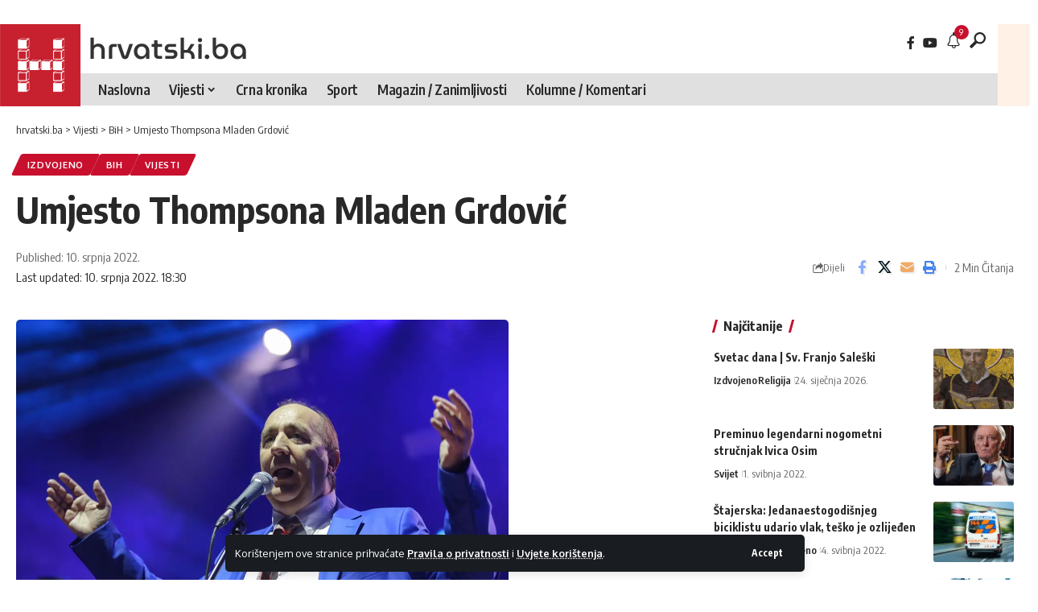

--- FILE ---
content_type: text/html; charset=UTF-8
request_url: https://hrvatski.ba/umjesto-thompsona-mladen-grdovic/
body_size: 17471
content:
<!DOCTYPE html>
<html lang="hr" prefix="og: https://ogp.me/ns#">
<head>
    <meta charset="UTF-8" />
    <meta http-equiv="X-UA-Compatible" content="IE=edge" />
	<meta name="viewport" content="width=device-width, initial-scale=1.0" />
    <link rel="profile" href="https://gmpg.org/xfn/11" />
				<link rel="apple-touch-icon" href="https://hrvatski.ba/wp-content/uploads/2022/06/favicon.png" />
					<meta name="msapplication-TileColor" content="#ffffff">
			<meta name="msapplication-TileImage" content="https://hrvatski.ba/wp-content/uploads/2022/06/favicon.png" />
		
<!-- Search Engine Optimization by Rank Math - https://rankmath.com/ -->
<title>Umjesto Thompsona Mladen Grdović - hrvatski.ba</title>
<meta name="description" content="Zbog iznenadnih okolnosti u obitelji Marka Perkovića Thompsona (problema sa zdravljem njegova sina) popularni pjevač morao je otkazati koncert u Bobanovoj"/>
<meta name="robots" content="follow, index, max-snippet:-1, max-video-preview:-1, max-image-preview:large"/>
<link rel="canonical" href="https://hrvatski.ba/umjesto-thompsona-mladen-grdovic/" />
<meta property="og:locale" content="hr_HR" />
<meta property="og:type" content="article" />
<meta property="og:title" content="Umjesto Thompsona Mladen Grdović - hrvatski.ba" />
<meta property="og:description" content="Zbog iznenadnih okolnosti u obitelji Marka Perkovića Thompsona (problema sa zdravljem njegova sina) popularni pjevač morao je otkazati koncert u Bobanovoj" />
<meta property="og:url" content="https://hrvatski.ba/umjesto-thompsona-mladen-grdovic/" />
<meta property="og:site_name" content="hrvatski.ba" />
<meta property="article:publisher" content="https://www.facebook.com/profile.php?id=100083196164282" />
<meta property="article:section" content="Izdvojeno" />
<meta property="og:updated_time" content="2022-07-10T18:30:09+02:00" />
<meta property="fb:app_id" content="100083196164282" />
<meta property="og:image" content="https://hrvatski.ba/wp-content/uploads/2022/07/b987af5a20f949bad781.png" />
<meta property="og:image:secure_url" content="https://hrvatski.ba/wp-content/uploads/2022/07/b987af5a20f949bad781.png" />
<meta property="og:image:width" content="612" />
<meta property="og:image:height" content="408" />
<meta property="og:image:alt" content="Umjesto Thompsona Mladen Grdović" />
<meta property="og:image:type" content="image/png" />
<meta property="article:published_time" content="2022-07-10T18:29:02+02:00" />
<meta property="article:modified_time" content="2022-07-10T18:30:09+02:00" />
<meta name="twitter:card" content="summary_large_image" />
<meta name="twitter:title" content="Umjesto Thompsona Mladen Grdović - hrvatski.ba" />
<meta name="twitter:description" content="Zbog iznenadnih okolnosti u obitelji Marka Perkovića Thompsona (problema sa zdravljem njegova sina) popularni pjevač morao je otkazati koncert u Bobanovoj" />
<meta name="twitter:image" content="https://hrvatski.ba/wp-content/uploads/2022/07/b987af5a20f949bad781.png" />
<meta name="twitter:label1" content="Written by" />
<meta name="twitter:data1" content="Redakcija" />
<meta name="twitter:label2" content="Time to read" />
<meta name="twitter:data2" content="1 minute" />
<script type="application/ld+json" class="rank-math-schema">{"@context":"https://schema.org","@graph":[{"@type":"Organization","@id":"https://hrvatski.ba/#organization","name":"hrvatski.ba","url":"https://hrvatski.ba","sameAs":["https://www.facebook.com/profile.php?id=100083196164282"],"logo":{"@type":"ImageObject","@id":"https://hrvatski.ba/#logo","url":"https://hrvatski.ba/wp-content/uploads/2022/06/hrvatski-mob.png","contentUrl":"https://hrvatski.ba/wp-content/uploads/2022/06/hrvatski-mob.png","caption":"hrvatski.ba","inLanguage":"hr","width":"1150","height":"300"}},{"@type":"WebSite","@id":"https://hrvatski.ba/#website","url":"https://hrvatski.ba","name":"hrvatski.ba","publisher":{"@id":"https://hrvatski.ba/#organization"},"inLanguage":"hr"},{"@type":"ImageObject","@id":"https://hrvatski.ba/wp-content/uploads/2022/07/b987af5a20f949bad781.png","url":"https://hrvatski.ba/wp-content/uploads/2022/07/b987af5a20f949bad781.png","width":"612","height":"408","inLanguage":"hr"},{"@type":"BreadcrumbList","@id":"https://hrvatski.ba/umjesto-thompsona-mladen-grdovic/#breadcrumb","itemListElement":[{"@type":"ListItem","position":"1","item":{"@id":"https://hrvatski.ba","name":"Po\u010detna stranica"}},{"@type":"ListItem","position":"2","item":{"@id":"https://hrvatski.ba/umjesto-thompsona-mladen-grdovic/","name":"Umjesto Thompsona Mladen Grdovi\u0107"}}]},{"@type":"WebPage","@id":"https://hrvatski.ba/umjesto-thompsona-mladen-grdovic/#webpage","url":"https://hrvatski.ba/umjesto-thompsona-mladen-grdovic/","name":"Umjesto Thompsona Mladen Grdovi\u0107 - hrvatski.ba","datePublished":"2022-07-10T18:29:02+02:00","dateModified":"2022-07-10T18:30:09+02:00","isPartOf":{"@id":"https://hrvatski.ba/#website"},"primaryImageOfPage":{"@id":"https://hrvatski.ba/wp-content/uploads/2022/07/b987af5a20f949bad781.png"},"inLanguage":"hr","breadcrumb":{"@id":"https://hrvatski.ba/umjesto-thompsona-mladen-grdovic/#breadcrumb"}},{"@type":"Person","@id":"https://hrvatski.ba/author/redakcija/","name":"Redakcija","url":"https://hrvatski.ba/author/redakcija/","image":{"@type":"ImageObject","@id":"https://secure.gravatar.com/avatar/50c4cadc5cad415033bd56e6c397a1a1ef4a7c4d163c106e955a9d85fef1859a?s=96&amp;d=mm&amp;r=g","url":"https://secure.gravatar.com/avatar/50c4cadc5cad415033bd56e6c397a1a1ef4a7c4d163c106e955a9d85fef1859a?s=96&amp;d=mm&amp;r=g","caption":"Redakcija","inLanguage":"hr"},"worksFor":{"@id":"https://hrvatski.ba/#organization"}},{"@type":"NewsArticle","headline":"Umjesto Thompsona Mladen Grdovi\u0107 - hrvatski.ba","datePublished":"2022-07-10T18:29:02+02:00","dateModified":"2022-07-10T18:30:09+02:00","author":{"@id":"https://hrvatski.ba/author/redakcija/","name":"Redakcija"},"publisher":{"@id":"https://hrvatski.ba/#organization"},"description":"Zbog iznenadnih okolnosti u obitelji Marka Perkovi\u0107a Thompsona (problema sa zdravljem njegova sina) popularni pjeva\u010d morao je otkazati koncert u Bobanovoj","name":"Umjesto Thompsona Mladen Grdovi\u0107 - hrvatski.ba","@id":"https://hrvatski.ba/umjesto-thompsona-mladen-grdovic/#richSnippet","isPartOf":{"@id":"https://hrvatski.ba/umjesto-thompsona-mladen-grdovic/#webpage"},"image":{"@id":"https://hrvatski.ba/wp-content/uploads/2022/07/b987af5a20f949bad781.png"},"inLanguage":"hr","mainEntityOfPage":{"@id":"https://hrvatski.ba/umjesto-thompsona-mladen-grdovic/#webpage"}}]}</script>
<!-- /Rank Math WordPress SEO plugin -->

<link rel="alternate" type="application/rss+xml" title="hrvatski.ba &raquo; Kanal" href="https://hrvatski.ba/feed/" />
<link rel="alternate" type="application/rss+xml" title="hrvatski.ba &raquo; Kanal komentara" href="https://hrvatski.ba/comments/feed/" />
<link rel="alternate" title="oEmbed (JSON)" type="application/json+oembed" href="https://hrvatski.ba/wp-json/oembed/1.0/embed?url=https%3A%2F%2Fhrvatski.ba%2Fumjesto-thompsona-mladen-grdovic%2F" />
<link rel="alternate" title="oEmbed (XML)" type="text/xml+oembed" href="https://hrvatski.ba/wp-json/oembed/1.0/embed?url=https%3A%2F%2Fhrvatski.ba%2Fumjesto-thompsona-mladen-grdovic%2F&#038;format=xml" />
<!-- hrvatski.ba is managing ads with Advanced Ads 2.0.16 – https://wpadvancedads.com/ --><script id="hrvat-ready">
			window.advanced_ads_ready=function(e,a){a=a||"complete";var d=function(e){return"interactive"===a?"loading"!==e:"complete"===e};d(document.readyState)?e():document.addEventListener("readystatechange",(function(a){d(a.target.readyState)&&e()}),{once:"interactive"===a})},window.advanced_ads_ready_queue=window.advanced_ads_ready_queue||[];		</script>
		<style id='wp-img-auto-sizes-contain-inline-css'>
img:is([sizes=auto i],[sizes^="auto," i]){contain-intrinsic-size:3000px 1500px}
/*# sourceURL=wp-img-auto-sizes-contain-inline-css */
</style>
<style id='wp-emoji-styles-inline-css'>

	img.wp-smiley, img.emoji {
		display: inline !important;
		border: none !important;
		box-shadow: none !important;
		height: 1em !important;
		width: 1em !important;
		margin: 0 0.07em !important;
		vertical-align: -0.1em !important;
		background: none !important;
		padding: 0 !important;
	}
/*# sourceURL=wp-emoji-styles-inline-css */
</style>
<link rel='stylesheet' id='wp-block-library-css' href='https://hrvatski.ba/wp-includes/css/dist/block-library/style.min.css?ver=6.9' media='all' />
<style id='classic-theme-styles-inline-css'>
/*! This file is auto-generated */
.wp-block-button__link{color:#fff;background-color:#32373c;border-radius:9999px;box-shadow:none;text-decoration:none;padding:calc(.667em + 2px) calc(1.333em + 2px);font-size:1.125em}.wp-block-file__button{background:#32373c;color:#fff;text-decoration:none}
/*# sourceURL=/wp-includes/css/classic-themes.min.css */
</style>
<link rel='stylesheet' id='foxiz-elements-css' href='https://hrvatski.ba/wp-content/plugins/foxiz-core/lib/foxiz-elements/public/style.css?ver=3.0' media='all' />
<style id='global-styles-inline-css'>
:root{--wp--preset--aspect-ratio--square: 1;--wp--preset--aspect-ratio--4-3: 4/3;--wp--preset--aspect-ratio--3-4: 3/4;--wp--preset--aspect-ratio--3-2: 3/2;--wp--preset--aspect-ratio--2-3: 2/3;--wp--preset--aspect-ratio--16-9: 16/9;--wp--preset--aspect-ratio--9-16: 9/16;--wp--preset--color--black: #000000;--wp--preset--color--cyan-bluish-gray: #abb8c3;--wp--preset--color--white: #ffffff;--wp--preset--color--pale-pink: #f78da7;--wp--preset--color--vivid-red: #cf2e2e;--wp--preset--color--luminous-vivid-orange: #ff6900;--wp--preset--color--luminous-vivid-amber: #fcb900;--wp--preset--color--light-green-cyan: #7bdcb5;--wp--preset--color--vivid-green-cyan: #00d084;--wp--preset--color--pale-cyan-blue: #8ed1fc;--wp--preset--color--vivid-cyan-blue: #0693e3;--wp--preset--color--vivid-purple: #9b51e0;--wp--preset--gradient--vivid-cyan-blue-to-vivid-purple: linear-gradient(135deg,rgb(6,147,227) 0%,rgb(155,81,224) 100%);--wp--preset--gradient--light-green-cyan-to-vivid-green-cyan: linear-gradient(135deg,rgb(122,220,180) 0%,rgb(0,208,130) 100%);--wp--preset--gradient--luminous-vivid-amber-to-luminous-vivid-orange: linear-gradient(135deg,rgb(252,185,0) 0%,rgb(255,105,0) 100%);--wp--preset--gradient--luminous-vivid-orange-to-vivid-red: linear-gradient(135deg,rgb(255,105,0) 0%,rgb(207,46,46) 100%);--wp--preset--gradient--very-light-gray-to-cyan-bluish-gray: linear-gradient(135deg,rgb(238,238,238) 0%,rgb(169,184,195) 100%);--wp--preset--gradient--cool-to-warm-spectrum: linear-gradient(135deg,rgb(74,234,220) 0%,rgb(151,120,209) 20%,rgb(207,42,186) 40%,rgb(238,44,130) 60%,rgb(251,105,98) 80%,rgb(254,248,76) 100%);--wp--preset--gradient--blush-light-purple: linear-gradient(135deg,rgb(255,206,236) 0%,rgb(152,150,240) 100%);--wp--preset--gradient--blush-bordeaux: linear-gradient(135deg,rgb(254,205,165) 0%,rgb(254,45,45) 50%,rgb(107,0,62) 100%);--wp--preset--gradient--luminous-dusk: linear-gradient(135deg,rgb(255,203,112) 0%,rgb(199,81,192) 50%,rgb(65,88,208) 100%);--wp--preset--gradient--pale-ocean: linear-gradient(135deg,rgb(255,245,203) 0%,rgb(182,227,212) 50%,rgb(51,167,181) 100%);--wp--preset--gradient--electric-grass: linear-gradient(135deg,rgb(202,248,128) 0%,rgb(113,206,126) 100%);--wp--preset--gradient--midnight: linear-gradient(135deg,rgb(2,3,129) 0%,rgb(40,116,252) 100%);--wp--preset--font-size--small: 13px;--wp--preset--font-size--medium: 20px;--wp--preset--font-size--large: 36px;--wp--preset--font-size--x-large: 42px;--wp--preset--spacing--20: 0.44rem;--wp--preset--spacing--30: 0.67rem;--wp--preset--spacing--40: 1rem;--wp--preset--spacing--50: 1.5rem;--wp--preset--spacing--60: 2.25rem;--wp--preset--spacing--70: 3.38rem;--wp--preset--spacing--80: 5.06rem;--wp--preset--shadow--natural: 6px 6px 9px rgba(0, 0, 0, 0.2);--wp--preset--shadow--deep: 12px 12px 50px rgba(0, 0, 0, 0.4);--wp--preset--shadow--sharp: 6px 6px 0px rgba(0, 0, 0, 0.2);--wp--preset--shadow--outlined: 6px 6px 0px -3px rgb(255, 255, 255), 6px 6px rgb(0, 0, 0);--wp--preset--shadow--crisp: 6px 6px 0px rgb(0, 0, 0);}:where(.is-layout-flex){gap: 0.5em;}:where(.is-layout-grid){gap: 0.5em;}body .is-layout-flex{display: flex;}.is-layout-flex{flex-wrap: wrap;align-items: center;}.is-layout-flex > :is(*, div){margin: 0;}body .is-layout-grid{display: grid;}.is-layout-grid > :is(*, div){margin: 0;}:where(.wp-block-columns.is-layout-flex){gap: 2em;}:where(.wp-block-columns.is-layout-grid){gap: 2em;}:where(.wp-block-post-template.is-layout-flex){gap: 1.25em;}:where(.wp-block-post-template.is-layout-grid){gap: 1.25em;}.has-black-color{color: var(--wp--preset--color--black) !important;}.has-cyan-bluish-gray-color{color: var(--wp--preset--color--cyan-bluish-gray) !important;}.has-white-color{color: var(--wp--preset--color--white) !important;}.has-pale-pink-color{color: var(--wp--preset--color--pale-pink) !important;}.has-vivid-red-color{color: var(--wp--preset--color--vivid-red) !important;}.has-luminous-vivid-orange-color{color: var(--wp--preset--color--luminous-vivid-orange) !important;}.has-luminous-vivid-amber-color{color: var(--wp--preset--color--luminous-vivid-amber) !important;}.has-light-green-cyan-color{color: var(--wp--preset--color--light-green-cyan) !important;}.has-vivid-green-cyan-color{color: var(--wp--preset--color--vivid-green-cyan) !important;}.has-pale-cyan-blue-color{color: var(--wp--preset--color--pale-cyan-blue) !important;}.has-vivid-cyan-blue-color{color: var(--wp--preset--color--vivid-cyan-blue) !important;}.has-vivid-purple-color{color: var(--wp--preset--color--vivid-purple) !important;}.has-black-background-color{background-color: var(--wp--preset--color--black) !important;}.has-cyan-bluish-gray-background-color{background-color: var(--wp--preset--color--cyan-bluish-gray) !important;}.has-white-background-color{background-color: var(--wp--preset--color--white) !important;}.has-pale-pink-background-color{background-color: var(--wp--preset--color--pale-pink) !important;}.has-vivid-red-background-color{background-color: var(--wp--preset--color--vivid-red) !important;}.has-luminous-vivid-orange-background-color{background-color: var(--wp--preset--color--luminous-vivid-orange) !important;}.has-luminous-vivid-amber-background-color{background-color: var(--wp--preset--color--luminous-vivid-amber) !important;}.has-light-green-cyan-background-color{background-color: var(--wp--preset--color--light-green-cyan) !important;}.has-vivid-green-cyan-background-color{background-color: var(--wp--preset--color--vivid-green-cyan) !important;}.has-pale-cyan-blue-background-color{background-color: var(--wp--preset--color--pale-cyan-blue) !important;}.has-vivid-cyan-blue-background-color{background-color: var(--wp--preset--color--vivid-cyan-blue) !important;}.has-vivid-purple-background-color{background-color: var(--wp--preset--color--vivid-purple) !important;}.has-black-border-color{border-color: var(--wp--preset--color--black) !important;}.has-cyan-bluish-gray-border-color{border-color: var(--wp--preset--color--cyan-bluish-gray) !important;}.has-white-border-color{border-color: var(--wp--preset--color--white) !important;}.has-pale-pink-border-color{border-color: var(--wp--preset--color--pale-pink) !important;}.has-vivid-red-border-color{border-color: var(--wp--preset--color--vivid-red) !important;}.has-luminous-vivid-orange-border-color{border-color: var(--wp--preset--color--luminous-vivid-orange) !important;}.has-luminous-vivid-amber-border-color{border-color: var(--wp--preset--color--luminous-vivid-amber) !important;}.has-light-green-cyan-border-color{border-color: var(--wp--preset--color--light-green-cyan) !important;}.has-vivid-green-cyan-border-color{border-color: var(--wp--preset--color--vivid-green-cyan) !important;}.has-pale-cyan-blue-border-color{border-color: var(--wp--preset--color--pale-cyan-blue) !important;}.has-vivid-cyan-blue-border-color{border-color: var(--wp--preset--color--vivid-cyan-blue) !important;}.has-vivid-purple-border-color{border-color: var(--wp--preset--color--vivid-purple) !important;}.has-vivid-cyan-blue-to-vivid-purple-gradient-background{background: var(--wp--preset--gradient--vivid-cyan-blue-to-vivid-purple) !important;}.has-light-green-cyan-to-vivid-green-cyan-gradient-background{background: var(--wp--preset--gradient--light-green-cyan-to-vivid-green-cyan) !important;}.has-luminous-vivid-amber-to-luminous-vivid-orange-gradient-background{background: var(--wp--preset--gradient--luminous-vivid-amber-to-luminous-vivid-orange) !important;}.has-luminous-vivid-orange-to-vivid-red-gradient-background{background: var(--wp--preset--gradient--luminous-vivid-orange-to-vivid-red) !important;}.has-very-light-gray-to-cyan-bluish-gray-gradient-background{background: var(--wp--preset--gradient--very-light-gray-to-cyan-bluish-gray) !important;}.has-cool-to-warm-spectrum-gradient-background{background: var(--wp--preset--gradient--cool-to-warm-spectrum) !important;}.has-blush-light-purple-gradient-background{background: var(--wp--preset--gradient--blush-light-purple) !important;}.has-blush-bordeaux-gradient-background{background: var(--wp--preset--gradient--blush-bordeaux) !important;}.has-luminous-dusk-gradient-background{background: var(--wp--preset--gradient--luminous-dusk) !important;}.has-pale-ocean-gradient-background{background: var(--wp--preset--gradient--pale-ocean) !important;}.has-electric-grass-gradient-background{background: var(--wp--preset--gradient--electric-grass) !important;}.has-midnight-gradient-background{background: var(--wp--preset--gradient--midnight) !important;}.has-small-font-size{font-size: var(--wp--preset--font-size--small) !important;}.has-medium-font-size{font-size: var(--wp--preset--font-size--medium) !important;}.has-large-font-size{font-size: var(--wp--preset--font-size--large) !important;}.has-x-large-font-size{font-size: var(--wp--preset--font-size--x-large) !important;}
:where(.wp-block-post-template.is-layout-flex){gap: 1.25em;}:where(.wp-block-post-template.is-layout-grid){gap: 1.25em;}
:where(.wp-block-term-template.is-layout-flex){gap: 1.25em;}:where(.wp-block-term-template.is-layout-grid){gap: 1.25em;}
:where(.wp-block-columns.is-layout-flex){gap: 2em;}:where(.wp-block-columns.is-layout-grid){gap: 2em;}
:root :where(.wp-block-pullquote){font-size: 1.5em;line-height: 1.6;}
/*# sourceURL=global-styles-inline-css */
</style>
<link rel='stylesheet' id='elementor-icons-css' href='https://hrvatski.ba/wp-content/plugins/elementor/assets/lib/eicons/css/elementor-icons.min.css?ver=5.46.0' media='all' />
<link rel='stylesheet' id='elementor-frontend-css' href='https://hrvatski.ba/wp-content/plugins/elementor/assets/css/frontend.min.css?ver=3.34.2' media='all' />
<link rel='stylesheet' id='elementor-post-5-css' href='https://hrvatski.ba/wp-content/uploads/elementor/css/post-5.css?ver=1768916855' media='all' />
<link rel='stylesheet' id='elementor-post-2190-css' href='https://hrvatski.ba/wp-content/uploads/elementor/css/post-2190.css?ver=1768916855' media='all' />
<link rel='stylesheet' id='elementor-post-63515-css' href='https://hrvatski.ba/wp-content/uploads/elementor/css/post-63515.css?ver=1768916855' media='all' />
<link rel='stylesheet' id='foxiz-font-css' href='https://fonts.googleapis.com/css?family=Oxygen%3A400%2C700%7CEncode+Sans+Condensed%3A400%2C500%2C600%2C700%2C800&#038;ver=2.6.8' media='all' />
<link rel='stylesheet' id='foxiz-main-css' href='https://hrvatski.ba/wp-content/themes/foxiz/assets/css/main.css?ver=2.6.8' media='all' />
<style id='foxiz-main-inline-css'>
:root {--g-color :#c8102e;--g-color-90 :#c8102ee6;}[data-theme="dark"].is-hd-4 {--nav-bg: #191c20;--nav-bg-from: #191c20;--nav-bg-to: #191c20;--nav-bg-glass: #191c2011;--nav-bg-glass-from: #191c2011;--nav-bg-glass-to: #191c2011;}.p-category {--cat-highlight : #c8102e;--cat-highlight-90 : #c8102ee6;}:root {--top-site-bg :#ffffff;--topad-spacing :15px;--hyperlink-line-color :var(--g-color);--s-content-width : 760px;--max-width-wo-sb : 840px;--s10-feat-ratio :45%;--s11-feat-ratio :45%;--login-popup-w : 350px;}[data-theme="dark"], .light-scheme {--top-site-bg :#0e0f12; }.search-header:before { background-repeat : no-repeat;background-size : cover;background-image : url(https://foxiz.themeruby.com/default/wp-content/uploads/sites/2/2021/09/search-bg.jpg);background-attachment : scroll;background-position : center center;}[data-theme="dark"] .search-header:before { background-repeat : no-repeat;background-size : cover;background-image : url(https://foxiz.themeruby.com/default/wp-content/uploads/sites/2/2021/09/search-bgd.jpg);background-attachment : scroll;background-position : center center;}.footer-has-bg { background-color : #16181c;}[data-theme="dark"] .footer-has-bg { background-color : #16181c;}.top-site-ad .ad-image { max-width: 970px; }.yes-hd-transparent .top-site-ad {--top-site-bg :#0e0f12;}#amp-mobile-version-switcher { display: none; }.search-icon-svg { -webkit-mask-image: url(https://hrvatski.ba/wp-content/uploads/2026/01/search.svg);mask-image: url(https://hrvatski.ba/wp-content/uploads/2026/01/search.svg); }
/*# sourceURL=foxiz-main-inline-css */
</style>
<link rel='stylesheet' id='foxiz-print-css' href='https://hrvatski.ba/wp-content/themes/foxiz/assets/css/print.css?ver=2.6.8' media='all' />
<link rel='stylesheet' id='foxiz-style-css' href='https://hrvatski.ba/wp-content/themes/foxiz/style.css?ver=2.6.8' media='all' />
<link rel='stylesheet' id='elementor-gf-local-roboto-css' href='https://hrvatski.ba/wp-content/uploads/elementor/google-fonts/css/roboto.css?ver=1742219295' media='all' />
<link rel='stylesheet' id='elementor-gf-local-robotoslab-css' href='https://hrvatski.ba/wp-content/uploads/elementor/google-fonts/css/robotoslab.css?ver=1742219304' media='all' />
<link rel='stylesheet' id='elementor-gf-local-museomoderno-css' href='https://hrvatski.ba/wp-content/uploads/elementor/google-fonts/css/museomoderno.css?ver=1742219309' media='all' />
<script src="https://hrvatski.ba/wp-includes/js/jquery/jquery.min.js?ver=3.7.1" id="jquery-core-js"></script>
<script src="https://hrvatski.ba/wp-includes/js/jquery/jquery-migrate.min.js?ver=3.4.1" id="jquery-migrate-js"></script>
<script src="https://hrvatski.ba/wp-content/themes/foxiz/assets/js/highlight-share.js?ver=1" id="highlight-share-js"></script>
<link rel="https://api.w.org/" href="https://hrvatski.ba/wp-json/" /><link rel="alternate" title="JSON" type="application/json" href="https://hrvatski.ba/wp-json/wp/v2/posts/65093" /><link rel="EditURI" type="application/rsd+xml" title="RSD" href="https://hrvatski.ba/xmlrpc.php?rsd" />
<meta name="generator" content="WordPress 6.9" />
<link rel='shortlink' href='https://hrvatski.ba/?p=65093' />

<!-- This site is using AdRotate v5.17.2 to display their advertisements - https://ajdg.solutions/ -->
<!-- AdRotate CSS -->
<style type="text/css" media="screen">
	.g { margin:0px; padding:0px; overflow:hidden; line-height:1; zoom:1; }
	.g img { height:auto; }
	.g-col { position:relative; float:left; }
	.g-col:first-child { margin-left: 0; }
	.g-col:last-child { margin-right: 0; }
	.g-1 { width:100%; max-width:970px; height:100%; max-height:250px; margin: 0 auto; }
	.g-2 { width:100%; max-width:500px; height:100%; max-height:419px; margin: 0 auto; }
	@media only screen and (max-width: 480px) {
		.g-col, .g-dyn, .g-single { width:100%; margin-left:0; margin-right:0; }
	}
</style>
<!-- /AdRotate CSS -->

<meta name="generator" content="Elementor 3.34.2; features: additional_custom_breakpoints; settings: css_print_method-external, google_font-enabled, font_display-swap">
<script type="application/ld+json">{
    "@context": "https://schema.org",
    "@type": "WebSite",
    "@id": "https://hrvatski.ba/#website",
    "url": "https://hrvatski.ba/",
    "name": "hrvatski.ba",
    "potentialAction": {
        "@type": "SearchAction",
        "target": "https://hrvatski.ba/?s={search_term_string}",
        "query-input": "required name=search_term_string"
    }
}</script>
			<style>
				.e-con.e-parent:nth-of-type(n+4):not(.e-lazyloaded):not(.e-no-lazyload),
				.e-con.e-parent:nth-of-type(n+4):not(.e-lazyloaded):not(.e-no-lazyload) * {
					background-image: none !important;
				}
				@media screen and (max-height: 1024px) {
					.e-con.e-parent:nth-of-type(n+3):not(.e-lazyloaded):not(.e-no-lazyload),
					.e-con.e-parent:nth-of-type(n+3):not(.e-lazyloaded):not(.e-no-lazyload) * {
						background-image: none !important;
					}
				}
				@media screen and (max-height: 640px) {
					.e-con.e-parent:nth-of-type(n+2):not(.e-lazyloaded):not(.e-no-lazyload),
					.e-con.e-parent:nth-of-type(n+2):not(.e-lazyloaded):not(.e-no-lazyload) * {
						background-image: none !important;
					}
				}
			</style>
			<link rel="icon" href="https://hrvatski.ba/wp-content/uploads/2022/06/favicon.png" sizes="32x32" />
<link rel="icon" href="https://hrvatski.ba/wp-content/uploads/2022/06/favicon.png" sizes="192x192" />
<link rel="apple-touch-icon" href="https://hrvatski.ba/wp-content/uploads/2022/06/favicon.png" />
<meta name="msapplication-TileImage" content="https://hrvatski.ba/wp-content/uploads/2022/06/favicon.png" />
</head>
<body class="wp-singular post-template-default single single-post postid-65093 single-format-standard wp-embed-responsive wp-theme-foxiz personalized-all elementor-default elementor-kit-5 aa-prefix-hrvat- menu-ani-1 hover-ani-1 btn-ani-1 btn-transform-1 is-rm-1 lmeta-dot loader-1 dark-sw-1 mtax-1 is-hd-rb_template is-standard-1 is-mstick yes-tstick is-backtop none-m-backtop  is-mstick is-smart-sticky" data-theme="default">
		<script>
			(function () {
				const yesStorage = () => {
					let storage;
					try {
						storage = window['localStorage'];
						storage.setItem('__rbStorageSet', 'x');
						storage.removeItem('__rbStorageSet');
						return true;
					} catch {
						return false;
					}
				};
				let currentMode = null;
				const darkModeID = 'RubyDarkMode';
								currentMode = yesStorage() ? localStorage.getItem(darkModeID) || null : 'default';
				if (!currentMode) {
										currentMode = 'default';
					yesStorage() && localStorage.setItem(darkModeID, 'default');
									}
				document.body.setAttribute('data-theme', currentMode === 'dark' ? 'dark' : 'default');
							})();
		</script>
		<div class="top-site-ad is-code">		<div class=" edge-padding">
							<div class="ad-script non-adsense edge-padding">
					<!-- Either there are no banners, they are disabled or none qualified for this location! -->				</div>
					</div>
		</div><div class="site-outer">
			<div id="site-header" class="header-wrap rb-section header-template">
			<aside id="rb-privacy" class="privacy-bar privacy-bottom"><div class="privacy-inner"><div class="privacy-content">Korištenjem ove stranice prihvaćate <a href="#">Pravila o privatnosti</a> i <a href="#">Uvjete korištenja</a>.
</div><div class="privacy-dismiss"><a id="privacy-trigger" href="#" role="button" class="privacy-dismiss-btn is-btn"><span>Accept</span></a></div></div></aside>		<div class="reading-indicator"><span id="reading-progress"></span></div>
					<div class="navbar-outer navbar-template-outer">
				<div id="header-template-holder"><div class="header-template-inner">		<div data-elementor-type="wp-post" data-elementor-id="2190" class="elementor elementor-2190">
						<section class="elementor-section elementor-top-section elementor-element elementor-element-a4ab10c elementor-section-boxed elementor-section-height-default elementor-section-height-default" data-id="a4ab10c" data-element_type="section" data-settings="{&quot;background_background&quot;:&quot;classic&quot;,&quot;animation&quot;:&quot;none&quot;}">
							<div class="elementor-background-overlay"></div>
							<div class="elementor-container elementor-column-gap-no">
					<div class="elementor-column elementor-col-50 elementor-top-column elementor-element elementor-element-1d1f590" data-id="1d1f590" data-element_type="column" data-settings="{&quot;background_background&quot;:&quot;classic&quot;}">
			<div class="elementor-widget-wrap elementor-element-populated">
						<div class="elementor-element elementor-element-feb24ca elementor-widget__width-auto elementor-widget elementor-widget-foxiz-logo" data-id="feb24ca" data-element_type="widget" data-widget_type="foxiz-logo.default">
				<div class="elementor-widget-container">
							<div class="the-logo">
			<a href="https://hrvatski.ba/">
									<img fetchpriority="high" loading="eager" fetchpriority="high" decoding="async" width="300" height="300" src="https://hrvatski.ba/wp-content/uploads/2022/06/hrvatski-ba.png" alt="hrvatski.ba" />
							</a>
					</div>
						</div>
				</div>
					</div>
		</div>
				<div class="elementor-column elementor-col-50 elementor-top-column elementor-element elementor-element-f3ed7c9" data-id="f3ed7c9" data-element_type="column" data-settings="{&quot;background_background&quot;:&quot;classic&quot;}">
			<div class="elementor-widget-wrap elementor-element-populated">
						<section class="elementor-section elementor-inner-section elementor-element elementor-element-03a8ec3 elementor-section-boxed elementor-section-height-default elementor-section-height-default" data-id="03a8ec3" data-element_type="section">
						<div class="elementor-container elementor-column-gap-default">
					<div class="elementor-column elementor-col-50 elementor-inner-column elementor-element elementor-element-3fd8dd2" data-id="3fd8dd2" data-element_type="column">
			<div class="elementor-widget-wrap elementor-element-populated">
						<div class="elementor-element elementor-element-ee875bc elementor-widget elementor-widget-heading" data-id="ee875bc" data-element_type="widget" data-widget_type="heading.default">
				<div class="elementor-widget-container">
					<h2 class="elementor-heading-title elementor-size-default"><a href="https://hrvatski.ba/">hrvatski.ba</a></h2>				</div>
				</div>
					</div>
		</div>
				<div class="elementor-column elementor-col-50 elementor-inner-column elementor-element elementor-element-8255017" data-id="8255017" data-element_type="column">
			<div class="elementor-widget-wrap elementor-element-populated">
						<div class="elementor-element elementor-element-a135c02 elementor-widget__width-auto elementor-widget elementor-widget-foxiz-social-list" data-id="a135c02" data-element_type="widget" data-widget_type="foxiz-social-list.default">
				<div class="elementor-widget-container">
							<div class="header-social-list">
			<div class="e-social-holder">
				<a class="social-link-facebook" aria-label="Facebook" data-title="Facebook" href="https://www.facebook.com/Hrvatskiba-105426105553403" target="_blank" rel="noopener nofollow"><i class="rbi rbi-facebook" aria-hidden="true"></i></a><a class="social-link-youtube" aria-label="YouTube" data-title="YouTube" href="#" target="_blank" rel="noopener nofollow"><i class="rbi rbi-youtube" aria-hidden="true"></i></a>			</div>
		</div>
						</div>
				</div>
				<div class="elementor-element elementor-element-fb00cb3 elementor-widget__width-auto elementor-widget elementor-widget-foxiz-notification-icon" data-id="fb00cb3" data-element_type="widget" data-widget_type="foxiz-notification-icon.default">
				<div class="elementor-widget-container">
							<div class="wnav-holder header-dropdown-outer">
			<div class="dropdown-trigger notification-icon notification-trigger">
          <span class="notification-icon-inner" data-title="Notifikacija">
              <span class="notification-icon-holder">
              	              <i class="rbi rbi-notification wnav-icon" aria-hidden="true"></i>
                            <span class="notification-info"></span>
              </span>
          </span>
			</div>
			<div class="header-dropdown notification-dropdown">
				<div class="notification-popup">
					<div class="notification-header">
						<span class="h4">Notifikacija</span>
											</div>
					<div class="notification-content">
						<div class="scroll-holder">
							<div class="rb-notification ecat-l-dot is-feat-right" data-interval="12"></div>
						</div>
					</div>
				</div>
			</div>
		</div>
					</div>
				</div>
				<div class="elementor-element elementor-element-4df6668 elementor-widget__width-auto elementor-widget elementor-widget-foxiz-search-icon" data-id="4df6668" data-element_type="widget" data-widget_type="foxiz-search-icon.default">
				<div class="elementor-widget-container">
							<div class="wnav-holder w-header-search header-dropdown-outer">
			<a href="#" role="button" data-title="traži" class="icon-holder header-element search-btn search-trigger" aria-label="Search">
				<span class="search-icon-svg"></span>							</a>
							<div class="header-dropdown">
					<div class="header-search-form is-icon-layout">
						<form method="get" action="https://hrvatski.ba/" class="rb-search-form live-search-form"  data-search="post" data-limit="0" data-follow="0" data-tax="category" data-dsource="0"  data-ptype=""><div class="search-form-inner"><span class="search-icon"><span class="search-icon-svg"></span></span><span class="search-text"><input type="text" class="field" placeholder="Traži..." value="" name="s"/></span><span class="rb-search-submit"><input type="submit" value="traži"/><i class="rbi rbi-cright" aria-hidden="true"></i></span><span class="live-search-animation rb-loader"></span></div><div class="live-search-response"></div></form>					</div>
				</div>
					</div>
						</div>
				</div>
					</div>
		</div>
					</div>
		</section>
				<section class="elementor-section elementor-inner-section elementor-element elementor-element-b7d41c9 elementor-section-boxed elementor-section-height-default elementor-section-height-default" data-id="b7d41c9" data-element_type="section" data-settings="{&quot;background_background&quot;:&quot;classic&quot;}">
						<div class="elementor-container elementor-column-gap-default">
					<div class="elementor-column elementor-col-100 elementor-inner-column elementor-element elementor-element-b18a856" data-id="b18a856" data-element_type="column" data-settings="{&quot;background_background&quot;:&quot;classic&quot;}">
			<div class="elementor-widget-wrap elementor-element-populated">
						<div class="elementor-element elementor-element-2c2c5be elementor-widget__width-inherit is-divider-0 elementor-widget elementor-widget-foxiz-navigation" data-id="2c2c5be" data-element_type="widget" data-widget_type="foxiz-navigation.default">
				<div class="elementor-widget-container">
							<nav id="site-navigation" class="main-menu-wrap template-menu" aria-label="main menu">
			<ul id="menu-glavni-izbornik" class="main-menu rb-menu large-menu" itemscope itemtype="https://www.schema.org/SiteNavigationElement"><li id="menu-item-2308" class="menu-item menu-item-type-post_type menu-item-object-page menu-item-home menu-item-2308"><a href="https://hrvatski.ba/"><span>Naslovna</span></a></li>
<li id="menu-item-63617" class="menu-item menu-item-type-taxonomy menu-item-object-category current-post-ancestor current-menu-parent current-post-parent menu-item-has-children menu-item-63617"><a href="https://hrvatski.ba/kategorija/vijesti/"><span>Vijesti</span></a>
<ul class="sub-menu">
	<li id="menu-item-2311" class="menu-item menu-item-type-taxonomy menu-item-object-category menu-item-2311"><a href="https://hrvatski.ba/kategorija/vijesti/busovaca/"><span>Busovača</span></a></li>
	<li id="menu-item-2320" class="menu-item menu-item-type-taxonomy menu-item-object-category menu-item-2320"><a href="https://hrvatski.ba/kategorija/vijesti/zsb/"><span>ŽSB</span></a></li>
	<li id="menu-item-2309" class="menu-item menu-item-type-taxonomy menu-item-object-category current-post-ancestor current-menu-parent current-post-parent menu-item-2309"><a href="https://hrvatski.ba/kategorija/vijesti/bih/"><span>BiH</span></a></li>
	<li id="menu-item-120122" class="menu-item menu-item-type-taxonomy menu-item-object-category menu-item-120122"><a href="https://hrvatski.ba/kategorija/vijesti/hrvatska/"><span>Hrvatska</span></a></li>
	<li id="menu-item-2324" class="menu-item menu-item-type-taxonomy menu-item-object-category menu-item-2324"><a href="https://hrvatski.ba/kategorija/vijesti/svijet/"><span>Svijet</span></a></li>
</ul>
</li>
<li id="menu-item-2312" class="menu-item menu-item-type-taxonomy menu-item-object-category menu-item-2312"><a href="https://hrvatski.ba/kategorija/crna-kronika/"><span>Crna kronika</span></a></li>
<li id="menu-item-2319" class="menu-item menu-item-type-taxonomy menu-item-object-category menu-item-2319"><a href="https://hrvatski.ba/kategorija/sport/"><span>Sport</span></a></li>
<li id="menu-item-63416" class="menu-item menu-item-type-taxonomy menu-item-object-category menu-item-63416"><a href="https://hrvatski.ba/kategorija/zanimljivosti/"><span>Magazin / Zanimljivosti</span></a></li>
<li id="menu-item-2313" class="menu-item menu-item-type-taxonomy menu-item-object-category menu-item-2313"><a href="https://hrvatski.ba/kategorija/kolumne/"><span>Kolumne / Komentari</span></a></li>
</ul>		</nav>
				<div id="s-title-sticky" class="s-title-sticky">
			<div class="s-title-sticky-left">
				<span class="sticky-title-label">Čitanje:</span>
				<span class="h4 sticky-title">Umjesto Thompsona Mladen Grdović</span>
			</div>
					<div class="sticky-share-list">
			<div class="t-shared-header meta-text">
				<i class="rbi rbi-share" aria-hidden="true"></i>					<span class="share-label">Dijeli</span>			</div>
			<div class="sticky-share-list-items effect-fadeout is-color">			<a class="share-action share-trigger icon-facebook" aria-label="Share on Facebook" href="https://www.facebook.com/sharer.php?u=https%3A%2F%2Fhrvatski.ba%2Fumjesto-thompsona-mladen-grdovic%2F" data-title="Facebook" data-gravity=n  rel="nofollow noopener"><i class="rbi rbi-facebook" aria-hidden="true"></i></a>
				<a class="share-action share-trigger icon-twitter" aria-label="Share on X" href="https://twitter.com/intent/tweet?text=Umjesto+Thompsona+Mladen+Grdovi%C4%87&amp;url=https%3A%2F%2Fhrvatski.ba%2Fumjesto-thompsona-mladen-grdovic%2F&amp;via=" data-title="X" data-gravity=n  rel="nofollow noopener">
			<i class="rbi rbi-twitter" aria-hidden="true"></i></a>
					<a class="share-action icon-email" aria-label="Email" href="mailto:?subject=Umjesto Thompsona Mladen Grdović | hrvatski.ba&body=I found this article interesting and thought of sharing it with you. Check it out:%0A%0Ahttps%3A%2F%2Fhrvatski.ba%2Fumjesto-thompsona-mladen-grdovic%2F" data-title="Email" data-gravity=n  rel="nofollow">
			<i class="rbi rbi-email" aria-hidden="true"></i></a>
					<a class="share-action icon-copy copy-trigger" aria-label="Copy Link" href="#" rel="nofollow" role="button" data-copied="Copied!" data-link="https://hrvatski.ba/umjesto-thompsona-mladen-grdovic/" data-copy="Copy Link" data-gravity=n ><i class="rbi rbi-link-o" aria-hidden="true"></i></a>
					<a class="share-action icon-print" aria-label="Print" rel="nofollow" role="button" href="javascript:if(window.print)window.print()" data-title="Print" data-gravity=n ><i class="rbi rbi-print" aria-hidden="true"></i></a>
					<a class="share-action native-share-trigger more-icon" aria-label="More" href="#" rel="nofollow" role="button" data-link="https://hrvatski.ba/umjesto-thompsona-mladen-grdovic/" data-ptitle="Umjesto Thompsona Mladen Grdović" data-title="Više"  data-gravity=n ><i class="rbi rbi-more" aria-hidden="true"></i></a>
		</div>
		</div>
				</div>
					</div>
				</div>
					</div>
		</div>
					</div>
		</section>
					</div>
		</div>
					</div>
		</section>
				</div>
		</div>		<div id="header-mobile" class="header-mobile mh-style-shadow">
			<div class="header-mobile-wrap">
						<div class="mbnav edge-padding">
			<div class="navbar-left">
						<div class="mobile-toggle-wrap">
							<a href="#" class="mobile-menu-trigger" role="button" rel="nofollow" aria-label="Open mobile menu">		<span class="burger-icon"><span></span><span></span><span></span></span>
	</a>
					</div>
			<div class="mobile-logo-wrap is-image-logo site-branding">
			<a href="https://hrvatski.ba/" title="hrvatski.ba">
				<img fetchpriority="high" class="logo-default" data-mode="default" height="300" width="1150" src="https://hrvatski.ba/wp-content/uploads/2022/06/hrvatski-mob.png" alt="hrvatski.ba" decoding="async" loading="eager" fetchpriority="high"><img fetchpriority="high" class="logo-dark" data-mode="dark" height="300" width="1150" src="https://hrvatski.ba/wp-content/uploads/2022/06/hrvatski-mob.png" alt="hrvatski.ba" decoding="async" loading="eager" fetchpriority="high">			</a>
		</div>
					</div>
			<div class="navbar-right">
							<a role="button" href="#" class="mobile-menu-trigger mobile-search-icon" aria-label="search"><span class="search-icon-svg"></span></a>
				<div class="wnav-holder font-resizer">
			<a href="#" role="button" class="font-resizer-trigger" data-title="Font Resizer"><span class="screen-reader-text">Font Resizer</span><strong>Aa</strong></a>
		</div>
				<div class="dark-mode-toggle-wrap">
			<div class="dark-mode-toggle">
                <span class="dark-mode-slide">
                    <i class="dark-mode-slide-btn mode-icon-dark" data-title="Switch to Light"><svg class="svg-icon svg-mode-dark" aria-hidden="true" role="img" focusable="false" xmlns="http://www.w3.org/2000/svg" viewBox="0 0 1024 1024"><path fill="currentColor" d="M968.172 426.83c-2.349-12.673-13.274-21.954-26.16-22.226-12.876-0.22-24.192 8.54-27.070 21.102-27.658 120.526-133.48 204.706-257.334 204.706-145.582 0-264.022-118.44-264.022-264.020 0-123.86 84.18-229.676 204.71-257.33 12.558-2.88 21.374-14.182 21.102-27.066s-9.548-23.81-22.22-26.162c-27.996-5.196-56.654-7.834-85.176-7.834-123.938 0-240.458 48.266-328.098 135.904-87.638 87.638-135.902 204.158-135.902 328.096s48.264 240.458 135.902 328.096c87.64 87.638 204.16 135.904 328.098 135.904s240.458-48.266 328.098-135.904c87.638-87.638 135.902-204.158 135.902-328.096 0-28.498-2.638-57.152-7.828-85.17z"></path></svg></i>
                    <i class="dark-mode-slide-btn mode-icon-default" data-title="Tamni način"><svg class="svg-icon svg-mode-light" aria-hidden="true" role="img" focusable="false" xmlns="http://www.w3.org/2000/svg" viewBox="0 0 232.447 232.447"><path fill="currentColor" d="M116.211,194.8c-4.143,0-7.5,3.357-7.5,7.5v22.643c0,4.143,3.357,7.5,7.5,7.5s7.5-3.357,7.5-7.5V202.3 C123.711,198.157,120.354,194.8,116.211,194.8z" /><path fill="currentColor" d="M116.211,37.645c4.143,0,7.5-3.357,7.5-7.5V7.505c0-4.143-3.357-7.5-7.5-7.5s-7.5,3.357-7.5,7.5v22.641 C108.711,34.288,112.068,37.645,116.211,37.645z" /><path fill="currentColor" d="M50.054,171.78l-16.016,16.008c-2.93,2.929-2.931,7.677-0.003,10.606c1.465,1.466,3.385,2.198,5.305,2.198 c1.919,0,3.838-0.731,5.302-2.195l16.016-16.008c2.93-2.929,2.931-7.677,0.003-10.606C57.731,168.852,52.982,168.851,50.054,171.78 z" /><path fill="currentColor" d="M177.083,62.852c1.919,0,3.838-0.731,5.302-2.195L198.4,44.649c2.93-2.929,2.931-7.677,0.003-10.606 c-2.93-2.932-7.679-2.931-10.607-0.003l-16.016,16.008c-2.93,2.929-2.931,7.677-0.003,10.607 C173.243,62.12,175.163,62.852,177.083,62.852z" /><path fill="currentColor" d="M37.645,116.224c0-4.143-3.357-7.5-7.5-7.5H7.5c-4.143,0-7.5,3.357-7.5,7.5s3.357,7.5,7.5,7.5h22.645 C34.287,123.724,37.645,120.366,37.645,116.224z" /><path fill="currentColor" d="M224.947,108.724h-22.652c-4.143,0-7.5,3.357-7.5,7.5s3.357,7.5,7.5,7.5h22.652c4.143,0,7.5-3.357,7.5-7.5 S229.09,108.724,224.947,108.724z" /><path fill="currentColor" d="M50.052,60.655c1.465,1.465,3.384,2.197,5.304,2.197c1.919,0,3.839-0.732,5.303-2.196c2.93-2.929,2.93-7.678,0.001-10.606 L44.652,34.042c-2.93-2.93-7.679-2.929-10.606-0.001c-2.93,2.929-2.93,7.678-0.001,10.606L50.052,60.655z" /><path fill="currentColor" d="M182.395,171.782c-2.93-2.929-7.679-2.93-10.606-0.001c-2.93,2.929-2.93,7.678-0.001,10.607l16.007,16.008 c1.465,1.465,3.384,2.197,5.304,2.197c1.919,0,3.839-0.732,5.303-2.196c2.93-2.929,2.93-7.678,0.001-10.607L182.395,171.782z" /><path fill="currentColor" d="M116.22,48.7c-37.232,0-67.523,30.291-67.523,67.523s30.291,67.523,67.523,67.523s67.522-30.291,67.522-67.523 S153.452,48.7,116.22,48.7z M116.22,168.747c-28.962,0-52.523-23.561-52.523-52.523S87.258,63.7,116.22,63.7 c28.961,0,52.522,23.562,52.522,52.523S145.181,168.747,116.22,168.747z" /></svg></i>
                </span>
			</div>
		</div>
					</div>
		</div>
				</div>
					<div class="mobile-collapse">
			<div class="collapse-holder">
				<div class="collapse-inner">
											<div class="mobile-search-form edge-padding">		<div class="header-search-form is-form-layout">
							<span class="h5">Traži</span>
			<form method="get" action="https://hrvatski.ba/" class="rb-search-form"  data-search="post" data-limit="0" data-follow="0" data-tax="category" data-dsource="0"  data-ptype=""><div class="search-form-inner"><span class="search-icon"><span class="search-icon-svg"></span></span><span class="search-text"><input type="text" class="field" placeholder="Traži..." value="" name="s"/></span><span class="rb-search-submit"><input type="submit" value="traži"/><i class="rbi rbi-cright" aria-hidden="true"></i></span></div></form>		</div>
		</div>
										<nav class="mobile-menu-wrap edge-padding">
						<ul id="mobile-menu" class="mobile-menu"><li class="menu-item menu-item-type-post_type menu-item-object-page menu-item-home menu-item-2308"><a href="https://hrvatski.ba/"><span>Naslovna</span></a></li>
<li class="menu-item menu-item-type-taxonomy menu-item-object-category current-post-ancestor current-menu-parent current-post-parent menu-item-has-children menu-item-63617"><a href="https://hrvatski.ba/kategorija/vijesti/"><span>Vijesti</span></a>
<ul class="sub-menu">
	<li class="menu-item menu-item-type-taxonomy menu-item-object-category menu-item-2311"><a href="https://hrvatski.ba/kategorija/vijesti/busovaca/"><span>Busovača</span></a></li>
	<li class="menu-item menu-item-type-taxonomy menu-item-object-category menu-item-2320"><a href="https://hrvatski.ba/kategorija/vijesti/zsb/"><span>ŽSB</span></a></li>
	<li class="menu-item menu-item-type-taxonomy menu-item-object-category current-post-ancestor current-menu-parent current-post-parent menu-item-2309"><a href="https://hrvatski.ba/kategorija/vijesti/bih/"><span>BiH</span></a></li>
	<li class="menu-item menu-item-type-taxonomy menu-item-object-category menu-item-120122"><a href="https://hrvatski.ba/kategorija/vijesti/hrvatska/"><span>Hrvatska</span></a></li>
	<li class="menu-item menu-item-type-taxonomy menu-item-object-category menu-item-2324"><a href="https://hrvatski.ba/kategorija/vijesti/svijet/"><span>Svijet</span></a></li>
</ul>
</li>
<li class="menu-item menu-item-type-taxonomy menu-item-object-category menu-item-2312"><a href="https://hrvatski.ba/kategorija/crna-kronika/"><span>Crna kronika</span></a></li>
<li class="menu-item menu-item-type-taxonomy menu-item-object-category menu-item-2319"><a href="https://hrvatski.ba/kategorija/sport/"><span>Sport</span></a></li>
<li class="menu-item menu-item-type-taxonomy menu-item-object-category menu-item-63416"><a href="https://hrvatski.ba/kategorija/zanimljivosti/"><span>Magazin / Zanimljivosti</span></a></li>
<li class="menu-item menu-item-type-taxonomy menu-item-object-category menu-item-2313"><a href="https://hrvatski.ba/kategorija/kolumne/"><span>Kolumne / Komentari</span></a></li>
</ul>					</nav>
										<div class="collapse-sections">
													<div class="mobile-socials">
								<span class="mobile-social-title h6">Prati nas</span>
								<a class="social-link-facebook" aria-label="Facebook" data-title="Facebook" href="https://www.facebook.com/Hrvatskiba-105426105553403" target="_blank" rel="noopener nofollow"><i class="rbi rbi-facebook" aria-hidden="true"></i></a><a class="social-link-youtube" aria-label="YouTube" data-title="YouTube" href="#" target="_blank" rel="noopener nofollow"><i class="rbi rbi-youtube" aria-hidden="true"></i></a>							</div>
											</div>
											<div class="collapse-footer">
															<div class="collapse-copyright">© 2022 Hrvatski.ba Sva prava zadržana. Zabranjeno preuzimanje sadržaja bez dozvole izdavača.</div>
													</div>
									</div>
			</div>
		</div>
			</div>
	</div>
			</div>
					</div>
		    <div class="site-wrap">		<div class="single-standard-1 is-sidebar-right sticky-sidebar">
			<div class="rb-s-container edge-padding">
				<article id="post-65093" class="post-65093 post type-post status-publish format-standard has-post-thumbnail category-izdvojeno category-bih category-vijesti">				<header class="single-header">
								<aside class="breadcrumb-wrap breadcrumb-navxt s-breadcrumb">
				<div class="breadcrumb-inner" vocab="https://schema.org/" typeof="BreadcrumbList"><span property="itemListElement" typeof="ListItem"><a property="item" typeof="WebPage" title="Go to hrvatski.ba." href="https://hrvatski.ba" class="home" ><span property="name">hrvatski.ba</span></a><meta property="position" content="1"></span> &gt; <span property="itemListElement" typeof="ListItem"><a property="item" typeof="WebPage" title="Go to the Vijesti Kategorija archives." href="https://hrvatski.ba/kategorija/vijesti/" class="taxonomy category" ><span property="name">Vijesti</span></a><meta property="position" content="2"></span> &gt; <span property="itemListElement" typeof="ListItem"><a property="item" typeof="WebPage" title="Go to the BiH Kategorija archives." href="https://hrvatski.ba/kategorija/vijesti/bih/" class="taxonomy category" ><span property="name">BiH</span></a><meta property="position" content="3"></span> &gt; <span property="itemListElement" typeof="ListItem"><span property="name" class="post post-post current-item">Umjesto Thompsona Mladen Grdović</span><meta property="url" content="https://hrvatski.ba/umjesto-thompsona-mladen-grdovic/"><meta property="position" content="4"></span></div>
			</aside>
		<div class="s-cats ecat-bg-1 ecat-size-big"><div class="p-categories"><a class="p-category category-id-113" href="https://hrvatski.ba/kategorija/izdvojeno/" rel="category">Izdvojeno</a><a class="p-category category-id-3" href="https://hrvatski.ba/kategorija/vijesti/bih/" rel="category">BiH</a><a class="p-category category-id-107" href="https://hrvatski.ba/kategorija/vijesti/" rel="category">Vijesti</a></div></div>		<h1 class="s-title fw-headline">Umjesto Thompsona Mladen Grdović</h1>
				<div class="single-meta meta-s-default yes-0">
							<div class="smeta-in">
										<div class="smeta-sec">
													<div class="smeta-bottom meta-text">
								<time class="updated-date" datetime="2022-07-10T18:30:09+02:00">Last updated: 10. srpnja 2022. 18:30</time>
							</div>
												<div class="p-meta">
							<div class="meta-inner is-meta">	<div class="meta-el meta-date">
				<time class="date published" datetime="2022-07-10T18:29:02+02:00">Published: 10. srpnja 2022.</time>
		</div></div>
						</div>
					</div>
				</div>
							<div class="smeta-extra">		<div class="t-shared-sec tooltips-n has-read-meta is-color">
			<div class="t-shared-header is-meta">
				<i class="rbi rbi-share" aria-hidden="true"></i><span class="share-label">Dijeli</span>
			</div>
			<div class="effect-fadeout">			<a class="share-action share-trigger icon-facebook" aria-label="Share on Facebook" href="https://www.facebook.com/sharer.php?u=https%3A%2F%2Fhrvatski.ba%2Fumjesto-thompsona-mladen-grdovic%2F" data-title="Facebook" rel="nofollow noopener"><i class="rbi rbi-facebook" aria-hidden="true"></i></a>
				<a class="share-action share-trigger icon-twitter" aria-label="Share on X" href="https://twitter.com/intent/tweet?text=Umjesto+Thompsona+Mladen+Grdovi%C4%87&amp;url=https%3A%2F%2Fhrvatski.ba%2Fumjesto-thompsona-mladen-grdovic%2F&amp;via=" data-title="X" rel="nofollow noopener">
			<i class="rbi rbi-twitter" aria-hidden="true"></i></a>
					<a class="share-action icon-email" aria-label="Email" href="mailto:?subject=Umjesto Thompsona Mladen Grdović | hrvatski.ba&body=I found this article interesting and thought of sharing it with you. Check it out:%0A%0Ahttps%3A%2F%2Fhrvatski.ba%2Fumjesto-thompsona-mladen-grdovic%2F" data-title="Email" rel="nofollow">
			<i class="rbi rbi-email" aria-hidden="true"></i></a>
					<a class="share-action icon-print" aria-label="Print" rel="nofollow" role="button" href="javascript:if(window.print)window.print()" data-title="Print"><i class="rbi rbi-print" aria-hidden="true"></i></a>
					<a class="share-action native-share-trigger more-icon" aria-label="More" href="#" rel="nofollow" role="button" data-link="https://hrvatski.ba/umjesto-thompsona-mladen-grdovic/" data-ptitle="Umjesto Thompsona Mladen Grdović" data-title="Više" ><i class="rbi rbi-more" aria-hidden="true"></i></a>
		</div>
		</div>
		<div class="single-right-meta single-time-read is-meta">		<div class="meta-el meta-read">2 Min Čitanja</div>
		</div></div>
					</div>
						</header>
				<div class="grid-container">
					<div class="s-ct">
												<div class="s-feat-outer">
									<div class="s-feat">			<div class="featured-lightbox-trigger" data-source="https://hrvatski.ba/wp-content/uploads/2022/07/b987af5a20f949bad781.png" data-caption="" data-attribution="">
			<img fetchpriority="high" width="612" height="408" src="https://hrvatski.ba/wp-content/uploads/2022/07/b987af5a20f949bad781.png" class="attachment-foxiz_crop_o1 size-foxiz_crop_o1 wp-post-image" alt="" loading="eager" fetchpriority="high" decoding="async" />			</div>
		</div>
								</div>
								<div class="s-ct-wrap has-lsl">
			<div class="s-ct-inner">
						<div class="l-shared-sec-outer show-mobile">
			<div class="l-shared-sec">
				<div class="l-shared-header meta-text">
					<i class="rbi rbi-share" aria-hidden="true"></i><span class="share-label">Dijeli</span>
				</div>
				<div class="l-shared-items effect-fadeout is-color">
								<a class="share-action share-trigger icon-facebook" aria-label="Share on Facebook" href="https://www.facebook.com/sharer.php?u=https%3A%2F%2Fhrvatski.ba%2Fumjesto-thompsona-mladen-grdovic%2F" data-title="Facebook" data-gravity=w  rel="nofollow noopener"><i class="rbi rbi-facebook" aria-hidden="true"></i></a>
				<a class="share-action share-trigger icon-twitter" aria-label="Share on X" href="https://twitter.com/intent/tweet?text=Umjesto+Thompsona+Mladen+Grdovi%C4%87&amp;url=https%3A%2F%2Fhrvatski.ba%2Fumjesto-thompsona-mladen-grdovic%2F&amp;via=" data-title="X" data-gravity=w  rel="nofollow noopener">
			<i class="rbi rbi-twitter" aria-hidden="true"></i></a>
					<a class="share-action icon-email" aria-label="Email" href="mailto:?subject=Umjesto Thompsona Mladen Grdović | hrvatski.ba&body=I found this article interesting and thought of sharing it with you. Check it out:%0A%0Ahttps%3A%2F%2Fhrvatski.ba%2Fumjesto-thompsona-mladen-grdovic%2F" data-title="Email" data-gravity=w  rel="nofollow">
			<i class="rbi rbi-email" aria-hidden="true"></i></a>
					<a class="share-action icon-print" aria-label="Print" rel="nofollow" role="button" href="javascript:if(window.print)window.print()" data-title="Print" data-gravity=w ><i class="rbi rbi-print" aria-hidden="true"></i></a>
					<a class="share-action native-share-trigger more-icon" aria-label="More" href="#" rel="nofollow" role="button" data-link="https://hrvatski.ba/umjesto-thompsona-mladen-grdovic/" data-ptitle="Umjesto Thompsona Mladen Grdović" data-title="Više"  data-gravity=w ><i class="rbi rbi-more" aria-hidden="true"></i></a>
						</div>
			</div>
		</div>
						<div class="e-ct-outer">
							<div class="entry-content rbct clearfix is-highlight-shares"><p>Zbog iznenadnih okolnosti u obitelji Marka Perkovića Thompsona (problema sa zdravljem njegova sina) popularni pjevač morao je otkazati koncert u Bobanovoj Dragi kod Gruda, što se trebao održati u subotu, 16. srpnja, priopćeno je iz udruge “Zvornik”, organizatora tog koncerta.</p>



<p>No, uoči blagdana svetog Ilije, i u okviru Kulturnog ljeta u župi Gorica-Sovići, na istom mjestu, na lokalitetu kod restorana “Moje ognjište”, koncert će održati popularni Mladen Grdović, uz nastup grupe “Afrodita”, i to dan ranije, u petak, 15. srpnja. </p><div class="inline-single-ad ad_single_index alignfull">		<div class="ad-wrap ad-script-wrap">
							<div class="ad-script non-adsense edge-padding">
					<!-- Either there are no banners, they are disabled or none qualified for this location! -->				</div>
					</div>
		</div>



<p>U priopćenju udruge “Zvonik” stoji da će ulaznice za nastup Marka Perkovića Thompsona s datumom od subote, 16. srpnja,  i dalje biti u prodaji i vrijede za Grdovićev nastup u petak te se naglašava: </p>



<p>“Dakle, svi oni koji su kupili ulaznice za koncert Marka Perkovića Thompsona istu mogu iskoristiti dan ranije. Također, moguć je i povrat novca uz predočenje ulaznice na svim prodajnim mjestima, kao i na samom mjestu održavanja koncerta. Iz udruge “Zvonik” želimo izraziti punu moralnu podršku obitelji Perković i naše molitve su upućene za ozdravljenje mladog čovjeka.”</p>



<p>U udruzi pozdravljaju i dolazak Mladena Grdovića u Bobanovu Dragu. Iako stiže zbog nepredvidljivih okolnosti, dobro je došao. No, u udruzi “Zvonik” i dalje će priželjkivati gostovanje Marka Perkovića i dodaju: </p>



<p>“A zasigurno ćemo svi zajedno misliti na njega i njegovu obitelj.” Prihod od ovog koncerta namijenjen je za financiranje pokrenute akcije za izgradnju igrališta za djecu u središtu Bobanove Drage, u organizaciji udruge “Zvonik”.</p>
</div>
						</div>
			</div>
					</div>
			<div class="entry-pagination e-pagi entry-sec mobile-hide">
			<div class="inner">
									<div class="nav-el nav-left">
						<a href="https://hrvatski.ba/foto-sluzena-sveta-misa-na-katolickom-groblju-na-mladosu/">
                            <span class="nav-label is-meta">
                                <i class="rbi rbi-angle-left" aria-hidden="true"></i><span>Prethodna vijesti</span>
                            </span><span class="nav-inner h4">
								<img width="150" height="150" src="https://hrvatski.ba/wp-content/uploads/2022/07/IMG-9d7c88ac9514507a2aff3af0346871b4-V-150x150.jpg" class="attachment-thumbnail size-thumbnail wp-post-image" alt="" decoding="async" />                               <span class="e-pagi-holder"><span class="e-pagi-title p-url">FOTO: Služena sveta misa na katoličkom groblju na Mladošu</span></span>
                            </span></a>
					</div>
									<div class="nav-el nav-right">
						<a href="https://hrvatski.ba/vrsaljko-bilo-mi-je-lako-preci-u-olympiakos/">
                            <span class="nav-label is-meta">
                                <span>Sljedeća vijest</span><i class="rbi rbi-angle-right" aria-hidden="true"></i>
                            </span><span class="nav-inner h4">
                              <img width="150" height="150" src="https://hrvatski.ba/wp-content/uploads/2022/07/sime-vrsaljko-150x150.jpeg" class="attachment-thumbnail size-thumbnail wp-post-image" alt="" decoding="async" />                             <span class="e-pagi-holder"><span class="e-pagi-title p-url">Vrsaljko: Bilo mi je lako preći u Olympiakos</span></span>
                            </span></a>
					</div>
							</div>
		</div>
						</div>
								<div class="sidebar-wrap single-sidebar">
				<div class="sidebar-inner clearfix">
					<div id="widget-post-3" class="widget rb-section w-sidebar clearfix widget-post"><div class="block-h widget-heading heading-layout-1"><div class="heading-inner"><h4 class="heading-title"><span>Najčitanije</span></h4></div></div><div class="widget-p-listing is-feat-right">		<div class="p-wrap p-small p-list-small-2" data-pid="129029">
				<div class="feat-holder">		<div class="p-featured ratio-v1">
					<a class="p-flink" href="https://hrvatski.ba/svetac-dana-sv-franjo-saleski/" title="Svetac dana | Sv. Franjo Saleški">
			<img width="150" height="150" src="https://hrvatski.ba/wp-content/uploads/2026/01/IMG_1677-150x150.png" class="featured-img wp-post-image" alt="" loading="lazy" decoding="async" />		</a>
				</div>
	</div>
				<div class="p-content">
			<h5 class="entry-title">		<a class="p-url" href="https://hrvatski.ba/svetac-dana-sv-franjo-saleski/" rel="bookmark">Svetac dana | Sv. Franjo Saleški</a></h5>			<div class="p-meta">
				<div class="meta-inner is-meta">
							<div class="meta-el meta-tax meta-bold">
								<a class="meta-separate term-i-113" href="https://hrvatski.ba/kategorija/izdvojeno/">Izdvojeno</a>
										<a class="meta-separate term-i-131" href="https://hrvatski.ba/kategorija/religija/">Religija</a>
							</div>
			<div class="meta-el meta-date">
				<time class="date published" datetime="2026-01-24T12:02:20+01:00">24. siječnja 2026.</time>
		</div>				</div>
							</div>
				</div>
				</div>
			<div class="p-wrap p-small p-list-small-2" data-pid="61905">
				<div class="feat-holder">		<div class="p-featured ratio-v1">
					<a class="p-flink" href="https://hrvatski.ba/preminuo-legendarni-nogometni-strucnjak-ivica-osim/" title="Preminuo legendarni nogometni stručnjak Ivica Osim">
			<img width="150" height="150" src="https://hrvatski.ba/wp-content/uploads/2022/05/Screenshot-2022-05-01-at-16-13-58-Fullscreen-Svabo-iz-Sarajeva-YouTube-150x150.jpg" class="featured-img wp-post-image" alt="" loading="lazy" decoding="async" />		</a>
				</div>
	</div>
				<div class="p-content">
			<h5 class="entry-title">		<a class="p-url" href="https://hrvatski.ba/preminuo-legendarni-nogometni-strucnjak-ivica-osim/" rel="bookmark">Preminuo legendarni nogometni stručnjak Ivica Osim</a></h5>			<div class="p-meta">
				<div class="meta-inner is-meta">
							<div class="meta-el meta-tax meta-bold">
								<a class="meta-separate term-i-106" href="https://hrvatski.ba/kategorija/vijesti/svijet/">Svijet</a>
							</div>
			<div class="meta-el meta-date">
				<time class="date published" datetime="2022-05-01T16:16:34+02:00">1. svibnja 2022.</time>
		</div>				</div>
							</div>
				</div>
				</div>
			<div class="p-wrap p-small p-list-small-2" data-pid="62074">
				<div class="feat-holder">		<div class="p-featured ratio-v1">
					<a class="p-flink" href="https://hrvatski.ba/stajerska-jedanaestogodisnjeg-biciklistu-udario-vlak-tesko-je-ozlijeden/" title="Štajerska: Jedanaestogodišnjeg biciklistu udario vlak, teško je ozlijeđen">
			<img width="150" height="150" src="https://hrvatski.ba/wp-content/uploads/2022/02/272209270_2190323751119002_6041954522110507695_n-150x150.jpg" class="featured-img wp-post-image" alt="" loading="lazy" decoding="async" />		</a>
				</div>
	</div>
				<div class="p-content">
			<h5 class="entry-title">		<a class="p-url" href="https://hrvatski.ba/stajerska-jedanaestogodisnjeg-biciklistu-udario-vlak-tesko-je-ozlijeden/" rel="bookmark">Štajerska: Jedanaestogodišnjeg biciklistu udario vlak, teško je ozlijeđen</a></h5>			<div class="p-meta">
				<div class="meta-inner is-meta">
							<div class="meta-el meta-tax meta-bold">
								<a class="meta-separate term-i-9" href="https://hrvatski.ba/kategorija/crna-kronika/">Crna kronika</a>
										<a class="meta-separate term-i-113" href="https://hrvatski.ba/kategorija/izdvojeno/">Izdvojeno</a>
							</div>
			<div class="meta-el meta-date">
				<time class="date published" datetime="2022-05-04T14:11:00+02:00">4. svibnja 2022.</time>
		</div>				</div>
							</div>
				</div>
				</div>
			<div class="p-wrap p-small p-list-small-2" data-pid="62079">
				<div class="feat-holder">		<div class="p-featured ratio-v1">
					<a class="p-flink" href="https://hrvatski.ba/iz-prodaje-povucena-zimska-linija-izmedu-zadra-i-beca/" title="Iz prodaje povučena zimska linija između Zadra i Beča">
			<img width="150" height="150" src="https://hrvatski.ba/wp-content/uploads/2021/12/airport-chair-150x150.jpg" class="featured-img wp-post-image" alt="" loading="lazy" decoding="async" />		</a>
				</div>
	</div>
				<div class="p-content">
			<h5 class="entry-title">		<a class="p-url" href="https://hrvatski.ba/iz-prodaje-povucena-zimska-linija-izmedu-zadra-i-beca/" rel="bookmark">Iz prodaje povučena zimska linija između Zadra i Beča</a></h5>			<div class="p-meta">
				<div class="meta-inner is-meta">
							<div class="meta-el meta-tax meta-bold">
								<a class="meta-separate term-i-113" href="https://hrvatski.ba/kategorija/izdvojeno/">Izdvojeno</a>
										<a class="meta-separate term-i-109" href="https://hrvatski.ba/kategorija/zanimljivosti/">Magazin / Zanimljivosti</a>
							</div>
			<div class="meta-el meta-date">
				<time class="date published" datetime="2022-05-04T21:41:00+02:00">4. svibnja 2022.</time>
		</div>				</div>
							</div>
				</div>
				</div>
	</div></div>				</div>
			</div>
							</div>
				</article>			</div>
		</div>
		</div>
		<footer class="footer-wrap rb-section left-dot footer-etemplate">
					<div data-elementor-type="wp-post" data-elementor-id="63515" class="elementor elementor-63515">
						<section class="elementor-section elementor-top-section elementor-element elementor-element-29f1efc elementor-section-boxed elementor-section-height-default elementor-section-height-default" data-id="29f1efc" data-element_type="section" data-settings="{&quot;background_background&quot;:&quot;classic&quot;}">
						<div class="elementor-container elementor-column-gap-default">
					<div class="elementor-column elementor-col-100 elementor-top-column elementor-element elementor-element-04c05fa" data-id="04c05fa" data-element_type="column">
			<div class="elementor-widget-wrap elementor-element-populated">
							</div>
		</div>
					</div>
		</section>
				</div>
		<div class="footer-inner light-scheme footer-has-bg">		<div class="footer-copyright footer-bottom-centered">
			<div class="rb-container edge-padding">
							<div class="bottom-footer-section">
									<div class="footer-social-list">
						<span class="footer-social-list-title h6">Prati nas</span>
						<a class="social-link-facebook" aria-label="Facebook" data-title="Facebook" href="https://www.facebook.com/Hrvatskiba-105426105553403" target="_blank" rel="noopener nofollow"><i class="rbi rbi-facebook" aria-hidden="true"></i></a><a class="social-link-youtube" aria-label="YouTube" data-title="YouTube" href="#" target="_blank" rel="noopener nofollow"><i class="rbi rbi-youtube" aria-hidden="true"></i></a>					</div>
							</div>
					<div class="copyright-inner">
				<div class="copyright">© 2022 Hrvatski.ba Sva prava zadržana. </div>			</div>
					</div>
		</div>
	</div></footer>
		</div>
		<script>
			(function () {
				const yesStorage = () => {
					let storage;
					try {
						storage = window['localStorage'];
						storage.setItem('__rbStorageSet', 'x');
						storage.removeItem('__rbStorageSet');
						return true;
					} catch {
						return false;
					}
				};
								const darkModeID = 'RubyDarkMode';
				const currentMode = yesStorage() ? (localStorage.getItem(darkModeID) || 'default') : 'default';
				const selector = currentMode === 'dark' ? '.mode-icon-dark' : '.mode-icon-default';
				const icons = document.querySelectorAll(selector);
				if (icons.length) {
					icons.forEach(icon => icon.classList.add('activated'));
				}
				
								const privacyBox = document.getElementById('rb-privacy');
				const currentPrivacy = yesStorage() ? localStorage.getItem('RubyPrivacyAllowed') || '' : '1';
				if (!currentPrivacy && privacyBox?.classList) {
					privacyBox.classList.add('activated');
				}
								const readingSize = yesStorage() ? sessionStorage.getItem('rubyResizerStep') || '' : '1';
				if (readingSize) {
					const body = document.querySelector('body');
					switch (readingSize) {
						case '2':
							body.classList.add('medium-entry-size');
							break;
						case '3':
							body.classList.add('big-entry-size');
							break;
					}
				}
			})();
		</script>
		<script type="speculationrules">
{"prefetch":[{"source":"document","where":{"and":[{"href_matches":"/*"},{"not":{"href_matches":["/wp-*.php","/wp-admin/*","/wp-content/uploads/*","/wp-content/*","/wp-content/plugins/*","/wp-content/themes/foxiz/*","/*\\?(.+)"]}},{"not":{"selector_matches":"a[rel~=\"nofollow\"]"}},{"not":{"selector_matches":".no-prefetch, .no-prefetch a"}}]},"eagerness":"conservative"}]}
</script>
		<script type="text/template" id="bookmark-toggle-template">
			<i class="rbi rbi-bookmark" aria-hidden="true" data-title="Save it"></i>
			<i class="bookmarked-icon rbi rbi-bookmark-fill" aria-hidden="true" data-title="Undo Save"></i>
		</script>
		<script type="text/template" id="bookmark-ask-login-template">
			<a class="login-toggle" role="button" rel="nofollow" data-title="Sign In to Save" href="https://hrvatski.ba/wp-login.php?redirect_to=https%3A%2F%2Fhrvatski.ba%2Fumjesto-thompsona-mladen-grdovic%2F"><i class="rbi rbi-bookmark" aria-hidden="true"></i></a>
		</script>
		<script type="text/template" id="follow-ask-login-template">
			<a class="login-toggle" role="button" rel="nofollow" data-title="Sign In to Follow" href="https://hrvatski.ba/wp-login.php?redirect_to=https%3A%2F%2Fhrvatski.ba%2Fumjesto-thompsona-mladen-grdovic%2F"><i class="follow-icon rbi rbi-plus" data-title="Sign In to Follow" aria-hidden="true"></i></a>
		</script>
		<script type="text/template" id="follow-toggle-template">
			<i class="follow-icon rbi rbi-plus" data-title="Follow"></i>
			<i class="followed-icon rbi rbi-bookmark-fill" data-title="Unfollow"></i>
		</script>
					<aside id="bookmark-notification" class="bookmark-notification"></aside>
			<script type="text/template" id="bookmark-notification-template">
				<div class="bookmark-notification-inner {{classes}}">
					<div class="bookmark-featured">{{image}}</div>
					<div class="bookmark-inner">
						<span class="bookmark-title h5">{{title}}</span><span class="bookmark-desc">{{description}}</span>
					</div>
				</div>
			</script>
			<script type="text/template" id="follow-notification-template">
				<div class="follow-info bookmark-notification-inner {{classes}}">
					<span class="follow-desc"><span>{{description}}</span><strong>{{name}}</strong></span>
				</div>
			</script>
					<script>
				const lazyloadRunObserver = () => {
					const lazyloadBackgrounds = document.querySelectorAll( `.e-con.e-parent:not(.e-lazyloaded)` );
					const lazyloadBackgroundObserver = new IntersectionObserver( ( entries ) => {
						entries.forEach( ( entry ) => {
							if ( entry.isIntersecting ) {
								let lazyloadBackground = entry.target;
								if( lazyloadBackground ) {
									lazyloadBackground.classList.add( 'e-lazyloaded' );
								}
								lazyloadBackgroundObserver.unobserve( entry.target );
							}
						});
					}, { rootMargin: '200px 0px 200px 0px' } );
					lazyloadBackgrounds.forEach( ( lazyloadBackground ) => {
						lazyloadBackgroundObserver.observe( lazyloadBackground );
					} );
				};
				const events = [
					'DOMContentLoaded',
					'elementor/lazyload/observe',
				];
				events.forEach( ( event ) => {
					document.addEventListener( event, lazyloadRunObserver );
				} );
			</script>
					<div id="rb-user-popup-form" class="rb-user-popup-form mfp-animation mfp-hide">
			<div class="logo-popup-outer">
				<div class="logo-popup">
					<div class="login-popup-header">
											</div>
					<div class="user-login-form">
						<form name="popup-form" id="popup-form" action="https://hrvatski.ba/wp-login.php" method="post"><div class="login-username">
				<div class="rb-login-label">Username or Email Address</div>
				<input type="text" name="log" required="required" autocomplete="username" class="input" value="" />
				</div><div class="login-password">
				<div class="rb-login-label">Password</div>
				<div class="is-relative">
				<input type="password" name="pwd" required="required" autocomplete="current-password" spellcheck="false" class="input" value="" />
				<span class="rb-password-toggle"><i class="rbi rbi-show"></i></span></div>
				</div><div class="remember-wrap"><p class="login-remember"><label class="rb-login-label"><input name="rememberme" type="checkbox" id="rememberme" value="forever" /> Remember me</label></p><a class="lostpassw-link" href="https://hrvatski.ba/wp-login.php?action=lostpassword">Lost your password?</a></div><p class="login-submit">
				<input type="submit" name="wp-submit" class="button button-primary" value="Log In" />
				<input type="hidden" name="redirect_to" value="https://hrvatski.ba/umjesto-thompsona-mladen-grdovic/" />
			</p></form>						<div class="login-form-footer">
													</div>
					</div>
				</div>
			</div>
		</div>
	<link rel='stylesheet' id='widget-heading-css' href='https://hrvatski.ba/wp-content/plugins/elementor/assets/css/widget-heading.min.css?ver=3.34.2' media='all' />
<script id="foxiz-core-js-extra">
var foxizCoreParams = {"ajaxurl":"https://hrvatski.ba/wp-admin/admin-ajax.php","darkModeID":"RubyDarkMode","yesPersonalized":"1","cookieDomain":"","cookiePath":"/"};
//# sourceURL=foxiz-core-js-extra
</script>
<script src="https://hrvatski.ba/wp-content/plugins/foxiz-core/assets/core.js?ver=2.6.8" id="foxiz-core-js"></script>
<script id="adrotate-groups-js-extra">
var impression_object = {"ajax_url":"https://hrvatski.ba/wp-admin/admin-ajax.php"};
//# sourceURL=adrotate-groups-js-extra
</script>
<script src="https://hrvatski.ba/wp-content/plugins/adrotate/library/jquery.groups.js" id="adrotate-groups-js"></script>
<script id="adrotate-clicker-js-extra">
var click_object = {"ajax_url":"https://hrvatski.ba/wp-admin/admin-ajax.php"};
//# sourceURL=adrotate-clicker-js-extra
</script>
<script src="https://hrvatski.ba/wp-content/plugins/adrotate/library/jquery.clicker.js" id="adrotate-clicker-js"></script>
<script src="https://hrvatski.ba/wp-content/plugins/advanced-ads/admin/assets/js/advertisement.js?ver=2.0.16" id="advanced-ads-find-adblocker-js"></script>
<script src="https://hrvatski.ba/wp-content/themes/foxiz/assets/js/jquery.waypoints.min.js?ver=3.1.1" id="jquery-waypoints-js"></script>
<script src="https://hrvatski.ba/wp-content/themes/foxiz/assets/js/rbswiper.min.js?ver=6.8.4" id="rbswiper-js"></script>
<script src="https://hrvatski.ba/wp-content/themes/foxiz/assets/js/jquery.mp.min.js?ver=1.1.0" id="jquery-magnific-popup-js"></script>
<script src="https://hrvatski.ba/wp-content/themes/foxiz/assets/js/jquery.tipsy.min.js?ver=1.0" id="rb-tipsy-js"></script>
<script src="https://hrvatski.ba/wp-content/themes/foxiz/assets/js/jquery.ui.totop.min.js?ver=v1.2" id="jquery-uitotop-js"></script>
<script src="https://hrvatski.ba/wp-content/themes/foxiz/assets/js/personalized.js?ver=2.6.8" id="foxiz-personalize-js"></script>
<script id="foxiz-global-js-extra">
var foxizParams = {"sliderSpeed":"5000","sliderEffect":"slide","sliderFMode":"1","twitterName":"","highlightShares":"1","highlightShareFacebook":"1","highlightShareTwitter":"1","highlightShareReddit":"1","singleLoadNextLimit":"20","liveInterval":"600"};
//# sourceURL=foxiz-global-js-extra
</script>
<script src="https://hrvatski.ba/wp-content/themes/foxiz/assets/js/global.js?ver=2.6.8" id="foxiz-global-js"></script>
<script src="https://hrvatski.ba/wp-content/plugins/elementor/assets/js/webpack.runtime.min.js?ver=3.34.2" id="elementor-webpack-runtime-js"></script>
<script src="https://hrvatski.ba/wp-content/plugins/elementor/assets/js/frontend-modules.min.js?ver=3.34.2" id="elementor-frontend-modules-js"></script>
<script src="https://hrvatski.ba/wp-includes/js/jquery/ui/core.min.js?ver=1.13.3" id="jquery-ui-core-js"></script>
<script id="elementor-frontend-js-before">
var elementorFrontendConfig = {"environmentMode":{"edit":false,"wpPreview":false,"isScriptDebug":false},"i18n":{"shareOnFacebook":"Podijeli na Facebooku ","shareOnTwitter":"Podijeli na Twitter","pinIt":"Prikva\u010di","download":"Preuzmi","downloadImage":"Preuzmi sliku","fullscreen":"Prikaz na cijelom zaslonu","zoom":"Uve\u0107anje","share":"Podijeli ","playVideo":"Pokreni video","previous":"Prethodno","next":"Sljede\u0107e","close":"Zatvori","a11yCarouselPrevSlideMessage":"Prethodni slajd","a11yCarouselNextSlideMessage":"Sljede\u0107i slajd","a11yCarouselFirstSlideMessage":"Ovo je prvi slajd","a11yCarouselLastSlideMessage":"Ovo je posljednji slajd","a11yCarouselPaginationBulletMessage":"Idi na slajd"},"is_rtl":false,"breakpoints":{"xs":0,"sm":480,"md":768,"lg":1025,"xl":1440,"xxl":1600},"responsive":{"breakpoints":{"mobile":{"label":"Mobilni portret","value":767,"default_value":767,"direction":"max","is_enabled":true},"mobile_extra":{"label":"Mobilni krajolik","value":880,"default_value":880,"direction":"max","is_enabled":false},"tablet":{"label":"Tablet Portrait","value":1024,"default_value":1024,"direction":"max","is_enabled":true},"tablet_extra":{"label":"Tablet Landscape","value":1200,"default_value":1200,"direction":"max","is_enabled":false},"laptop":{"label":"Laptop","value":1366,"default_value":1366,"direction":"max","is_enabled":false},"widescreen":{"label":"\u0160iroki zaslon","value":2400,"default_value":2400,"direction":"min","is_enabled":false}},"hasCustomBreakpoints":false},"version":"3.34.2","is_static":false,"experimentalFeatures":{"additional_custom_breakpoints":true,"home_screen":true,"global_classes_should_enforce_capabilities":true,"e_variables":true,"cloud-library":true,"e_opt_in_v4_page":true,"e_interactions":true,"e_editor_one":true,"import-export-customization":true},"urls":{"assets":"https:\/\/hrvatski.ba\/wp-content\/plugins\/elementor\/assets\/","ajaxurl":"https:\/\/hrvatski.ba\/wp-admin\/admin-ajax.php","uploadUrl":"https:\/\/hrvatski.ba\/wp-content\/uploads"},"nonces":{"floatingButtonsClickTracking":"01a4971d7b"},"swiperClass":"swiper","settings":{"page":[],"editorPreferences":[]},"kit":{"active_breakpoints":["viewport_mobile","viewport_tablet"],"global_image_lightbox":"yes","lightbox_enable_counter":"yes","lightbox_enable_fullscreen":"yes","lightbox_enable_zoom":"yes","lightbox_enable_share":"yes","lightbox_title_src":"title","lightbox_description_src":"description"},"post":{"id":65093,"title":"Umjesto%20Thompsona%20Mladen%20Grdovi%C4%87%20-%20hrvatski.ba","excerpt":"","featuredImage":"https:\/\/hrvatski.ba\/wp-content\/uploads\/2022\/07\/b987af5a20f949bad781.png"}};
//# sourceURL=elementor-frontend-js-before
</script>
<script src="https://hrvatski.ba/wp-content/plugins/elementor/assets/js/frontend.min.js?ver=3.34.2" id="elementor-frontend-js"></script>
<script id="wp-emoji-settings" type="application/json">
{"baseUrl":"https://s.w.org/images/core/emoji/17.0.2/72x72/","ext":".png","svgUrl":"https://s.w.org/images/core/emoji/17.0.2/svg/","svgExt":".svg","source":{"concatemoji":"https://hrvatski.ba/wp-includes/js/wp-emoji-release.min.js?ver=6.9"}}
</script>
<script type="module">
/*! This file is auto-generated */
const a=JSON.parse(document.getElementById("wp-emoji-settings").textContent),o=(window._wpemojiSettings=a,"wpEmojiSettingsSupports"),s=["flag","emoji"];function i(e){try{var t={supportTests:e,timestamp:(new Date).valueOf()};sessionStorage.setItem(o,JSON.stringify(t))}catch(e){}}function c(e,t,n){e.clearRect(0,0,e.canvas.width,e.canvas.height),e.fillText(t,0,0);t=new Uint32Array(e.getImageData(0,0,e.canvas.width,e.canvas.height).data);e.clearRect(0,0,e.canvas.width,e.canvas.height),e.fillText(n,0,0);const a=new Uint32Array(e.getImageData(0,0,e.canvas.width,e.canvas.height).data);return t.every((e,t)=>e===a[t])}function p(e,t){e.clearRect(0,0,e.canvas.width,e.canvas.height),e.fillText(t,0,0);var n=e.getImageData(16,16,1,1);for(let e=0;e<n.data.length;e++)if(0!==n.data[e])return!1;return!0}function u(e,t,n,a){switch(t){case"flag":return n(e,"\ud83c\udff3\ufe0f\u200d\u26a7\ufe0f","\ud83c\udff3\ufe0f\u200b\u26a7\ufe0f")?!1:!n(e,"\ud83c\udde8\ud83c\uddf6","\ud83c\udde8\u200b\ud83c\uddf6")&&!n(e,"\ud83c\udff4\udb40\udc67\udb40\udc62\udb40\udc65\udb40\udc6e\udb40\udc67\udb40\udc7f","\ud83c\udff4\u200b\udb40\udc67\u200b\udb40\udc62\u200b\udb40\udc65\u200b\udb40\udc6e\u200b\udb40\udc67\u200b\udb40\udc7f");case"emoji":return!a(e,"\ud83e\u1fac8")}return!1}function f(e,t,n,a){let r;const o=(r="undefined"!=typeof WorkerGlobalScope&&self instanceof WorkerGlobalScope?new OffscreenCanvas(300,150):document.createElement("canvas")).getContext("2d",{willReadFrequently:!0}),s=(o.textBaseline="top",o.font="600 32px Arial",{});return e.forEach(e=>{s[e]=t(o,e,n,a)}),s}function r(e){var t=document.createElement("script");t.src=e,t.defer=!0,document.head.appendChild(t)}a.supports={everything:!0,everythingExceptFlag:!0},new Promise(t=>{let n=function(){try{var e=JSON.parse(sessionStorage.getItem(o));if("object"==typeof e&&"number"==typeof e.timestamp&&(new Date).valueOf()<e.timestamp+604800&&"object"==typeof e.supportTests)return e.supportTests}catch(e){}return null}();if(!n){if("undefined"!=typeof Worker&&"undefined"!=typeof OffscreenCanvas&&"undefined"!=typeof URL&&URL.createObjectURL&&"undefined"!=typeof Blob)try{var e="postMessage("+f.toString()+"("+[JSON.stringify(s),u.toString(),c.toString(),p.toString()].join(",")+"));",a=new Blob([e],{type:"text/javascript"});const r=new Worker(URL.createObjectURL(a),{name:"wpTestEmojiSupports"});return void(r.onmessage=e=>{i(n=e.data),r.terminate(),t(n)})}catch(e){}i(n=f(s,u,c,p))}t(n)}).then(e=>{for(const n in e)a.supports[n]=e[n],a.supports.everything=a.supports.everything&&a.supports[n],"flag"!==n&&(a.supports.everythingExceptFlag=a.supports.everythingExceptFlag&&a.supports[n]);var t;a.supports.everythingExceptFlag=a.supports.everythingExceptFlag&&!a.supports.flag,a.supports.everything||((t=a.source||{}).concatemoji?r(t.concatemoji):t.wpemoji&&t.twemoji&&(r(t.twemoji),r(t.wpemoji)))});
//# sourceURL=https://hrvatski.ba/wp-includes/js/wp-emoji-loader.min.js
</script>
<script>!function(){window.advanced_ads_ready_queue=window.advanced_ads_ready_queue||[],advanced_ads_ready_queue.push=window.advanced_ads_ready;for(var d=0,a=advanced_ads_ready_queue.length;d<a;d++)advanced_ads_ready(advanced_ads_ready_queue[d])}();</script><!-- AdRotate JS -->
<script type="text/javascript">
jQuery(document).ready(function(){
if(jQuery.fn.gslider) {
	jQuery('.g-1').gslider({ groupid: 1, speed: 4000 });
	jQuery('.g-2').gslider({ groupid: 2, speed: 3000 });
}
});
</script>
<!-- /AdRotate JS -->

</body>
</html>
<!--
Performance optimized by W3 Total Cache. Learn more: https://www.boldgrid.com/w3-total-cache/?utm_source=w3tc&utm_medium=footer_comment&utm_campaign=free_plugin

Page Caching using Disk: Enhanced 

Served from: hrvatski.ba @ 2026-01-24 14:39:55 by W3 Total Cache
-->

--- FILE ---
content_type: text/css
request_url: https://hrvatski.ba/wp-content/uploads/elementor/css/post-2190.css?ver=1768916855
body_size: 405
content:
.elementor-2190 .elementor-element.elementor-element-a4ab10c:not(.elementor-motion-effects-element-type-background), .elementor-2190 .elementor-element.elementor-element-a4ab10c > .elementor-motion-effects-container > .elementor-motion-effects-layer{background-color:#FFF1E6;}.elementor-2190 .elementor-element.elementor-element-a4ab10c > .elementor-background-overlay{background-color:#00000010;opacity:1;transition:background 0.3s, border-radius 0.3s, opacity 0.3s;}.elementor-2190 .elementor-element.elementor-element-a4ab10c > .elementor-container{max-width:1240px;}.elementor-2190 .elementor-element.elementor-element-a4ab10c{transition:background 0.3s, border 0.3s, border-radius 0.3s, box-shadow 0.3s;}.elementor-2190 .elementor-element.elementor-element-1d1f590:not(.elementor-motion-effects-element-type-background) > .elementor-widget-wrap, .elementor-2190 .elementor-element.elementor-element-1d1f590 > .elementor-widget-wrap > .elementor-motion-effects-container > .elementor-motion-effects-layer{background-color:#FFFFFF;}.elementor-bc-flex-widget .elementor-2190 .elementor-element.elementor-element-1d1f590.elementor-column .elementor-widget-wrap{align-items:center;}.elementor-2190 .elementor-element.elementor-element-1d1f590.elementor-column.elementor-element[data-element_type="column"] > .elementor-widget-wrap.elementor-element-populated{align-content:center;align-items:center;}.elementor-2190 .elementor-element.elementor-element-1d1f590.elementor-column > .elementor-widget-wrap{justify-content:flex-start;}.elementor-2190 .elementor-element.elementor-element-1d1f590 > .elementor-element-populated{transition:background 0.3s, border 0.3s, border-radius 0.3s, box-shadow 0.3s;}.elementor-2190 .elementor-element.elementor-element-1d1f590 > .elementor-element-populated > .elementor-background-overlay{transition:background 0.3s, border-radius 0.3s, opacity 0.3s;}.elementor-2190 .elementor-element.elementor-element-feb24ca{width:auto;max-width:auto;}.elementor-2190 .elementor-element.elementor-element-feb24ca .the-logo img{max-width:102px;width:102px;}.elementor-2190 .elementor-element.elementor-element-feb24ca .the-logo{text-align:left;}.elementor-2190 .elementor-element.elementor-element-f3ed7c9:not(.elementor-motion-effects-element-type-background) > .elementor-widget-wrap, .elementor-2190 .elementor-element.elementor-element-f3ed7c9 > .elementor-widget-wrap > .elementor-motion-effects-container > .elementor-motion-effects-layer{background-color:#FFFFFF;}.elementor-2190 .elementor-element.elementor-element-f3ed7c9 > .elementor-element-populated{transition:background 0.3s, border 0.3s, border-radius 0.3s, box-shadow 0.3s;}.elementor-2190 .elementor-element.elementor-element-f3ed7c9 > .elementor-element-populated > .elementor-background-overlay{transition:background 0.3s, border-radius 0.3s, opacity 0.3s;}.elementor-2190 .elementor-element.elementor-element-ee875bc .elementor-heading-title{font-family:"MuseoModerno", Sans-serif;font-size:36px;font-weight:500;line-height:41px;color:#333333;}[data-theme="dark"] .elementor-2190 .elementor-element.elementor-element-ee875bc .elementor-heading-title{color:#ffffff;}.elementor-2190 .elementor-element.elementor-element-8255017.elementor-column > .elementor-widget-wrap{justify-content:flex-end;}.elementor-2190 .elementor-element.elementor-element-a135c02{width:auto;max-width:auto;}.elementor-2190 .elementor-element.elementor-element-a135c02 .header-social-list{text-align:left;}.elementor-2190 .elementor-element.elementor-element-fb00cb3{width:auto;max-width:auto;}.elementor-2190 .elementor-element.elementor-element-4df6668{width:auto;max-width:auto;}.elementor-2190 .elementor-element.elementor-element-4df6668 .w-header-search > .icon-holder{justify-content:flex-end;}.elementor-2190 .elementor-element.elementor-element-b7d41c9{transition:background 0.3s, border 0.3s, border-radius 0.3s, box-shadow 0.3s;margin-top:0px;margin-bottom:0px;padding:0px 0px 0px 0px;}.elementor-2190 .elementor-element.elementor-element-b7d41c9 > .elementor-background-overlay{transition:background 0.3s, border-radius 0.3s, opacity 0.3s;}.elementor-2190 .elementor-element.elementor-element-b18a856:not(.elementor-motion-effects-element-type-background) > .elementor-widget-wrap, .elementor-2190 .elementor-element.elementor-element-b18a856 > .elementor-widget-wrap > .elementor-motion-effects-container > .elementor-motion-effects-layer{background-color:#E0E0E0;}.elementor-bc-flex-widget .elementor-2190 .elementor-element.elementor-element-b18a856.elementor-column .elementor-widget-wrap{align-items:center;}.elementor-2190 .elementor-element.elementor-element-b18a856.elementor-column.elementor-element[data-element_type="column"] > .elementor-widget-wrap.elementor-element-populated{align-content:center;align-items:center;}.elementor-2190 .elementor-element.elementor-element-b18a856.elementor-column > .elementor-widget-wrap{justify-content:flex-start;}.elementor-2190 .elementor-element.elementor-element-b18a856 > .elementor-element-populated{transition:background 0.3s, border 0.3s, border-radius 0.3s, box-shadow 0.3s;}.elementor-2190 .elementor-element.elementor-element-b18a856 > .elementor-element-populated > .elementor-background-overlay{transition:background 0.3s, border-radius 0.3s, opacity 0.3s;}.elementor-2190 .elementor-element.elementor-element-2c2c5be{width:100%;max-width:100%;align-self:center;--nav-height:20px;}.elementor-2190 .elementor-element.elementor-element-2c2c5be > .elementor-widget-container{margin:0px 0px 0px 0px;padding:0px 0px 0px 0px;}@media(min-width:768px){.elementor-2190 .elementor-element.elementor-element-1d1f590{width:8.07%;}.elementor-2190 .elementor-element.elementor-element-f3ed7c9{width:91.93%;}.elementor-2190 .elementor-element.elementor-element-b18a856{width:100%;}}@media(max-width:1024px){.elementor-2190 .elementor-element.elementor-element-a4ab10c{padding:20px 0px 20px 0px;}}@media(max-width:767px){.elementor-2190 .elementor-element.elementor-element-a4ab10c{padding:20px 0px 20px 0px;}}

--- FILE ---
content_type: text/css
request_url: https://hrvatski.ba/wp-content/uploads/elementor/css/post-63515.css?ver=1768916855
body_size: -11
content:
.elementor-63515 .elementor-element.elementor-element-29f1efc:not(.elementor-motion-effects-element-type-background), .elementor-63515 .elementor-element.elementor-element-29f1efc > .elementor-motion-effects-container > .elementor-motion-effects-layer{background-color:#16181C;}.elementor-63515 .elementor-element.elementor-element-29f1efc{transition:background 0.3s, border 0.3s, border-radius 0.3s, box-shadow 0.3s;}.elementor-63515 .elementor-element.elementor-element-29f1efc > .elementor-background-overlay{transition:background 0.3s, border-radius 0.3s, opacity 0.3s;}.elementor-63515 .elementor-element.elementor-element-800a515 .main-menu > li > a{font-size:14px;font-weight:400;}.elementor-63515 .elementor-element.elementor-element-800a515{--nav-height:19px;--nav-color:#FFFFFF;--nav-color-10:#FFFFFF1a;}.elementor-63515 .elementor-element.elementor-element-800a515 .main-menu-wrap{justify-content:center;}